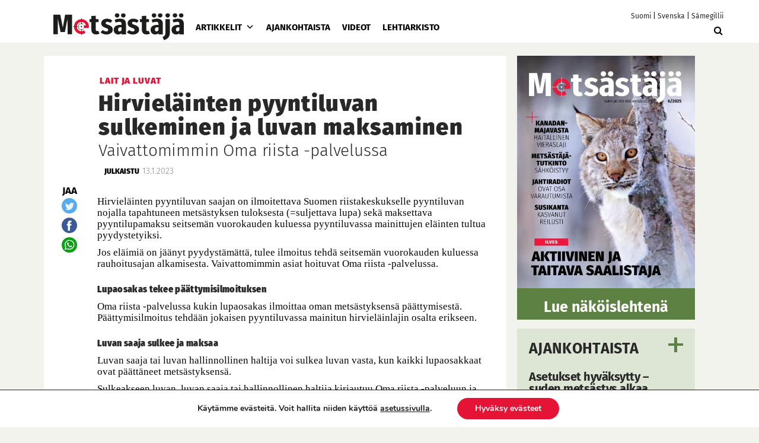

--- FILE ---
content_type: text/css
request_url: https://metsastajalehti.fi/wp-content/themes/pt-metsastajalehti-theme/focuspoint/focuspoint.css?ver=6.8.3
body_size: -149
content:
/* !FOCUSED IMAGES */
/* ----------------------------------------- */
.focuspoint {
  position: relative; /* Any position but static should work */
  overflow: hidden;
}

.focuspoint img {
  position: absolute;
  left: 0;
  top: 0;
  margin: 0;
  display: block;

  /* fill and maintain aspect ratio */
  width: auto;
  height: auto;
  min-width: 100%;
  min-height: 100%;
  max-height: none;
  max-width: none;
}


--- FILE ---
content_type: text/css
request_url: https://metsastajalehti.fi/wp-content/themes/pt-metsastajalehti-theme/dist/main.min.css?ver=1756900974
body_size: 17053
content:
/*!
Theme Name: metsastajalehti
Author: Aste Helsinki
Version: 1.0.0
License: GNU General Public License v2 or later
License URI: LICENSE
Tags: custom-background, custom-logo, custom-menu, featured-images, threaded-comments, translation-ready

Normalizing styles have been helped along thanks to the fine work of
Nicolas Gallagher and Jonathan Neal https://necolas.github.io/normalize.css/
*/@font-face{font-family:Tinos;src:url("/wp-content/themes/pt-metsastajalehti-theme//fonts/Tinos-Regular.woff");src:url("/wp-content/themes/pt-metsastajalehti-theme//fonts/Tinos-Regular.eot?#iefix") format("embedded-opentype"),url("/wp-content/themes/pt-metsastajalehti-theme//fonts/Tinos-Regular.woff") format("woff"),url("/wp-content/themes/pt-metsastajalehti-theme//fonts/Tinos-Regular.ttf") format("truetype"),url("/wp-content/themes/pt-metsastajalehti-theme//fonts/Tinos-Regular#et-line") format("svg");font-style:normal}@font-face{font-family:et-line;src:url("/wp-content/themes/pt-metsastajalehti-theme//fonts/et-line.eot");src:url("/wp-content/themes/pt-metsastajalehti-theme//fonts/et-line.eot?#iefix") format("embedded-opentype"),url("/wp-content/themes/pt-metsastajalehti-theme//fonts/et-line.woff") format("woff"),url("/wp-content/themes/pt-metsastajalehti-theme//fonts/et-line.ttf") format("truetype"),url("/wp-content/themes/pt-metsastajalehti-theme//fonts/et-line.svg#et-line") format("svg");font-weight:400;font-style:normal}@font-face{font-family:fira sans;font-style:normal;font-weight:200;src:url("/wp-content/themes/pt-metsastajalehti-theme//fonts/fira-sans-v10-latin-200.eot");src:url("/wp-content/themes/pt-metsastajalehti-theme//fonts/fira-sans-v10-latin-200.eot?#iefix") format("embedded-opentype"),url("/wp-content/themes/pt-metsastajalehti-theme//fonts/fira-sans-v10-latin-200.woff2") format("woff2"),url("/wp-content/themes/pt-metsastajalehti-theme//fonts/fira-sans-v10-latin-200.woff") format("woff"),url("/wp-content/themes/pt-metsastajalehti-theme//fonts/fira-sans-v10-latin-200.ttf") format("truetype"),url("/wp-content/themes/pt-metsastajalehti-theme//fonts/fira-sans-v10-latin-200.svg#FiraSans") format("svg")}@font-face{font-family:fira sans;font-style:normal;font-weight:300;src:url("/wp-content/themes/pt-metsastajalehti-theme//fonts/fira-sans-v10-latin-300.eot");src:url("/wp-content/themes/pt-metsastajalehti-theme//fonts/fira-sans-v10-latin-300.eot?#iefix") format("embedded-opentype"),url("/wp-content/themes/pt-metsastajalehti-theme//fonts/fira-sans-v10-latin-300.woff2") format("woff2"),url("/wp-content/themes/pt-metsastajalehti-theme//fonts/fira-sans-v10-latin-300.woff") format("woff"),url("/wp-content/themes/pt-metsastajalehti-theme//fonts/fira-sans-v10-latin-300.ttf") format("truetype"),url("/wp-content/themes/pt-metsastajalehti-theme//fonts/fira-sans-v10-latin-300.svg#FiraSans") format("svg")}@font-face{font-family:fira sans;font-style:normal;font-weight:400;src:url("/wp-content/themes/pt-metsastajalehti-theme//fonts/fira-sans-v10-latin-regular.eot");src:url("/wp-content/themes/pt-metsastajalehti-theme//fonts/fira-sans-v10-latin-regular.eot?#iefix") format("embedded-opentype"),url("/wp-content/themes/pt-metsastajalehti-theme//fonts/fira-sans-v10-latin-regular.woff2") format("woff2"),url("/wp-content/themes/pt-metsastajalehti-theme//fonts/fira-sans-v10-latin-regular.woff") format("woff"),url("/wp-content/themes/pt-metsastajalehti-theme//fonts/fira-sans-v10-latin-regular.ttf") format("truetype"),url("/wp-content/themes/pt-metsastajalehti-theme//fonts/fira-sans-v10-latin-regular.svg#FiraSans") format("svg")}@font-face{font-family:fira sans;font-style:normal;font-weight:700;src:url("/wp-content/themes/pt-metsastajalehti-theme//fonts/fira-sans-v10-latin-700.eot");src:url("/wp-content/themes/pt-metsastajalehti-theme//fonts/fira-sans-v10-latin-700.eot?#iefix") format("embedded-opentype"),url("/wp-content/themes/pt-metsastajalehti-theme//fonts/fira-sans-v10-latin-700.woff2") format("woff2"),url("/wp-content/themes/pt-metsastajalehti-theme//fonts/fira-sans-v10-latin-700.woff") format("woff"),url("/wp-content/themes/pt-metsastajalehti-theme//fonts/fira-sans-v10-latin-700.ttf") format("truetype"),url("/wp-content/themes/pt-metsastajalehti-theme//fonts/fira-sans-v10-latin-700.svg#FiraSans") format("svg")}@font-face{font-family:fira sans;font-style:normal;font-weight:900;src:url("/wp-content/themes/pt-metsastajalehti-theme//fonts/fira-sans-v10-latin-900.eot");src:url("/wp-content/themes/pt-metsastajalehti-theme//fonts/fira-sans-v10-latin-900.eot?#iefix") format("embedded-opentype"),url("/wp-content/themes/pt-metsastajalehti-theme//fonts/fira-sans-v10-latin-900.woff2") format("woff2"),url("/wp-content/themes/pt-metsastajalehti-theme//fonts/fira-sans-v10-latin-900.woff") format("woff"),url("/wp-content/themes/pt-metsastajalehti-theme//fonts/fira-sans-v10-latin-900.ttf") format("truetype"),url("/wp-content/themes/pt-metsastajalehti-theme//fonts/fira-sans-v10-latin-900.svg#FiraSans") format("svg")}@font-face{font-family:fira sans condensed;font-style:normal;font-weight:300;src:url("../fonts/fira-sans-condensed-v4-latin-300.eot");src:url("../fonts/fira-sans-condensed-v4-latin-300.eot?#iefix") format("embedded-opentype"),url("../fonts/fira-sans-condensed-v4-latin-300.woff2") format("woff2"),url("../fonts/fira-sans-condensed-v4-latin-300.woff") format("woff"),url("../fonts/fira-sans-condensed-v4-latin-300.ttf") format("truetype"),url("../fonts/fira-sans-condensed-v4-latin-300.svg#FiraSansCondensed") format("svg")}@font-face{font-family:fira sans condensed;font-style:normal;font-weight:400;src:url("../fonts/fira-sans-condensed-v4-latin-regular.eot");src:url("../fonts/fira-sans-condensed-v4-latin-regular.eot?#iefix") format("embedded-opentype"),url("../fonts/fira-sans-condensed-v4-latin-regular.woff2") format("woff2"),url("../fonts/fira-sans-condensed-v4-latin-regular.woff") format("woff"),url("../fonts/fira-sans-condensed-v4-latin-regular.ttf") format("truetype"),url("../fonts/fira-sans-condensed-v4-latin-regular.svg#FiraSansCondensed") format("svg")}@font-face{font-family:fira sans condensed;font-style:normal;font-weight:700;src:url("../fonts/fira-sans-condensed-v4-latin-700.eot");src:url("../fonts/fira-sans-condensed-v4-latin-700.eot?#iefix") format("embedded-opentype"),url("../fonts/fira-sans-condensed-v4-latin-700.woff2") format("woff2"),url("../fonts/fira-sans-condensed-v4-latin-700.woff") format("woff"),url("../fonts/fira-sans-condensed-v4-latin-700.ttf") format("truetype"),url("../fonts/fira-sans-condensed-v4-latin-700.svg#FiraSansCondensed") format("svg")}@font-face{font-family:fira sans condensed;font-style:normal;font-weight:900;src:url("../fonts/fira-sans-condensed-v4-latin-700.eot");src:url("../fonts/fira-sans-condensed-v4-latin-900.eot?#iefix") format("embedded-opentype"),url("../fonts/fira-sans-condensed-v4-latin-900.woff2") format("woff2"),url("../fonts/fira-sans-condensed-v4-latin-900.woff") format("woff"),url("../fonts/fira-sans-condensed-v4-latin-900.ttf") format("truetype"),url("../fonts/fira-sans-condensed-v4-latin-900.svg#FiraSansCondensed") format("svg")}.bodyText2{font:normal normal 400 16px/21px "Sans serif",sans-serif}h1{font-family:sans-serif;font-size:45px;letter-spacing:-1.06px;line-height:54px;font-weight:600;color:#282828}@media(min-width: 48em){h1{font-size:55px}}h2{font-family:fira sans condensed;font-size:16px;color:#282828;letter-spacing:.32px;line-height:18px;font-weight:700}h3{font-family:sans-serif;font-size:28px;color:#282828;letter-spacing:-0.5px;line-height:27px;font-weight:100}h4{font-family:"Sans serif";font-size:20px;color:#282828;letter-spacing:-0.5px;line-height:20px;font-weight:700}h5{font-family:"Sans serif";font-size:16px;color:#282828;letter-spacing:.5px;font-weight:700;text-transform:uppercase}blockquote{font-size:25px;font-family:fira sans;font-weight:300}blockquote p{font-family:fira sans;font-weight:300;font-size:25px;letter-spacing:0;line-height:30px}@media(min-width: 48em){blockquote p{font-size:35px}}.navigation-container nav#site-navigation #primary-menu .menu-item a{font-family:fira sans !important;font-weight:700 !important;font-size:15px;letter-spacing:0;text-transform:uppercase}.entry-content p{font-family:Tinos;font-size:17px;line-height:19px;letter-spacing:0}.hunting-area__content{font-family:fira sans;font-weight:900;text-transform:uppercase;font-size:12px;letter-spacing:.72px}.hunting-area__name{font-family:fira sans;font-size:18px;font-weight:700;text-transform:capitalize}.hunting-area__preyname{font-family:fira sans;font-size:18px;font-weight:600}html{font-family:sans-serif;-webkit-text-size-adjust:100%;-moz-text-size-adjust:100%;-ms-text-size-adjust:100%;text-size-adjust:100%}body{margin:0}article,aside,details,figcaption,figure,footer,header,main,menu,nav,section,summary{display:block}audio,canvas,progress,video{display:inline-block;vertical-align:baseline}audio:not([controls]){display:none;height:0}[hidden],template{display:none}a{background-color:rgba(0,0,0,0);text-decoration:none;color:#282828}a:active,a:hover{outline:0}abbr[title]{border-bottom:1px dotted}b,strong{font-weight:900}dfn{font-style:italic}h1{font-size:2em;margin:.67em 0}mark{background:#fff000;color:#000}small{font-size:80%}sub,sup{font-size:75%;line-height:0;position:relative;vertical-align:baseline}sup{top:-0.5em}sub{bottom:-0.25em}img{border:0;max-width:100%;height:auto}svg:not(:root){overflow:hidden}figure{margin:1em 40px}hr{box-sizing:content-box;height:0}pre{overflow:auto}code,kbd,pre,samp{font-family:monospace;font-size:1em}input{line-height:normal}button,input,optgroup,select,textarea{color:inherit;font:inherit;margin:0}button{overflow:visible}button,select{text-transform:none}button,html input[type=button],input[type=reset],input[type=submit]{-webkit-appearance:button;appearance:button;cursor:pointer}button[disabled],html input[disabled]{cursor:default}button::-moz-focus-inner,input::-moz-focus-inner{border:0;padding:0}input[type=checkbox],input[type=radio]{box-sizing:border-box;padding:0}input[type=number]:-webkit-inner-spin-button,input[type=number]:-webkit-outer-spin-button{height:auto}input[type=search]:-webkit-search-cancel-button,input[type=search]:-webkit-search-decoration{-webkit-appearance:none;appearance:none}fieldset{border:1px solid silver;margin:0 2px;padding:.35em .625em .75em}legend{border:0;padding:0}textarea{overflow:auto}optgroup{font-weight:600}table{border-collapse:collapse;border-spacing:0}td,th{padding:0}.row.no-gutter{margin-left:0;margin-right:0}.row.no-gutter [class^=col-]{padding-left:0;padding-right:0}.row.tight-gutter{margin-left:-2px;margin-right:-2px}.row.tight-gutter [class^=col-]{padding-left:2px;padding-right:2px}.theme-button{border:none;background:#73e0e6;margin:auto;width:50%;display:block;padding:10px 15px;text-transform:uppercase;font-family:"Sans serif";font-weight:500;font-size:14px;border-radius:0;text-align:center}.theme-button a{color:#fff}.theme-button:hover{background:#d0f8f9}.sidestory a,.embedded-sidestory a{color:#dbfc49 !important}.sidestory a:hover,.embedded-sidestory a:hover{color:#b7d143 !important}.sidestory a:visited,.embedded-sidestory a:visited{color:#d1cfcf !important}.latest-articles__large .tag{left:15px !important}@media screen and (max-width: 767px){.latest-articles__large .tag{left:35px !important}}@media screen and (max-width: 767px){.latest-articles__large .hero-title{margin-left:21px !important}}@media screen and (max-width: 767px){.latest-articles__large .col-xs-12{padding:0 !important}}.latest-articles__large .small-date{margin-left:7px}@media screen and (max-width: 767px){.latest-articles__large .small-date{margin-left:21px !important;height:20px}}@media screen and (max-width: 767px){.box-content{padding:0 0 0 20px !important}}@media screen and (max-width: 767px){.box-content .tag{top:-5px !important}}.box-content .tag,.content-header .tag,.latest-articles__large .tag{position:absolute;top:10px;left:5px;color:#ff3139;background:rgba(0,0,0,0);font-family:fira sans;font-weight:900;font-size:12px;text-transform:uppercase;letter-spacing:.72px}.box-content .tag.riistan-vuoksi,.box-content .tag.for-viltet,.content-header .tag.riistan-vuoksi,.content-header .tag.for-viltet,.latest-articles__large .tag.riistan-vuoksi,.latest-articles__large .tag.for-viltet{color:#006893}.list-image{float:right;width:100%;height:215px;background-size:cover;background-repeat:no-repeat;background-position:center center}@media(min-width: 48em){.list-image{width:335px}}.laitjaluvat{margin:0 0 10px !important}.laitjaluvat-category{position:relative;padding:20px 0 0 90px !important}@media(min-width: 48em){.laitjaluvat-category{padding:20px 0 0 30px !important}}.laitjaluvat-image{height:0;width:auto;padding:46px;border-radius:100%;background-size:cover;background-repeat:no-repeat;background-position:center;margin:15px;font-size:60px;background-color:#fff;text-align:center;color:#dfd8f3;display:table-cell;vertical-align:middle;position:relative;left:45px}@media(min-width: 48em){.laitjaluvat-image{left:15px}}.laitjaluvat .tag{left:90px;padding:0;top:5px;bottom:calc(100% - 8px)}@media(min-width: 48em){.laitjaluvat .tag{left:30px}}.laitjaluvat .row h4{margin:10px 0;font-family:fira sans;font-size:25px;font-weight:700;letter-spacing:0;line-height:35px}.columns-category{position:relative;padding:0 25px;line-height:1}@media screen and (max-width: 370px){.columns-category{padding:0 35px}}.columns-padding{padding:0 6px;margin-left:-14px}@media screen and (max-width: 767px){.columns-padding .col-xs-12{padding:0 !important}}@media screen and (max-width: 767px){.columns-padding{padding:0}}.columns-padding .col-sm-6{padding:0 7.5px;margin:0 0 10px}.columns .box-content{padding:8px 5px 28px}@media screen and (min-width: 768px){.columns .box-content{height:99px}}.columns .box-content img{border-radius:100%;height:130px;width:130px}.columns .box-content a{text-decoration:none}.columns .box-content a h4{margin:0;font-family:fira sans;font-weight:900;font-size:20px;line-height:24px;letter-spacing:0}.columns .tag{padding:0;position:inherit;top:100%;left:0;color:#000}.columns .column-author{position:initial;padding-left:5px;font-family:fira sans;font-size:12px;font-weight:200;line-height:1.5}.columns .column-odd{padding:0 7px;margin:0 0 10px}.columns .column-odd .tag{top:24px}.columns .column-odd .columns-category .column-excerpt{margin-top:0;font-family:Tinos;font-size:16px;line-height:18px;letter-spacing:0}.columns .column-image{height:118px;border-radius:100%;background-size:cover;min-width:118px;background-repeat:no-repeat;background-position:center;font-size:80px;background-color:#fff;color:#dfd8f3;display:table-cell;position:relative;left:25%}@media screen and (max-width: 500px){.columns .column-image{left:10%}}@media screen and (max-width: 767px){.columns .column-image{height:98px;min-width:98px}}@media(min-width: 48em){.columns .column-image{left:15px}}@media screen and (max-width: 767px){.columns .box-content .row .col-xs-4.col-md-4,.columns .box-content .row .col-xs-4.col-md-2{padding:10px 16px}}.columns .dripicons-broadcast:before{vertical-align:middle}.category-kolumnit .social-media-container__padded,.category-kolumn .social-media-container__padded,.category-lukijalta .social-media-container__padded{margin-top:155px !important}@media screen and (min-width: 435px){.category-kolumnit .columns .column-image,.category-kolumn .columns .column-image,.category-lukijalta .columns .column-image{left:50%}}@media screen and (max-width: 767px){.latest-articles .col-xs-8{max-width:60%}}@media screen and (min-width: 416px)and (max-width: 767px){.latest-articles .col-xs-8{max-width:100%}}@media screen and (max-width: 767px){.latest-articles .row{margin:0}}@media(min-width: 48em){.latest-articles .row{padding:0 17px}}.latest-articles .col-sm-6{padding:0 5px 8px 0 !important}@media screen and (max-width: 767px){.latest-articles .col-sm-6{padding:0 0 8px !important}}.latest-articles .col-sm-6:nth-of-type(2n){padding:0 0 8px 5px !important}@media screen and (max-width: 767px){.latest-articles .col-sm-6:nth-of-type(2n){padding:0 0 8px !important}}.latest-articles .box-content{position:relative;background:#fff}@media screen and (max-width: 767px){.latest-articles .box-content{background:rgba(0,0,0,0)}}@media screen and (max-width: 599px){.latest-articles .box-content{padding:15px 0 20px 20px}}@media screen and (max-width: 383px){.latest-articles .box-content{width:calc(100% - 110px) !important;flex-basis:auto}}.latest-articles h3{font-family:fira sans;margin-top:20px;margin-bottom:0;font-weight:900;font-size:20px;line-height:24px;letter-spacing:-0.23px;color:#282828}@media(min-width: 48em){.latest-articles h3{font-size:25px}}.latest-articles__link{text-decoration:none;background:#fff;padding:15px 30px;overflow:hidden}@media(min-width: 48em){.latest-articles__link{background:initial;padding:0 !important;margin:0}}.latest-articles .latest-image{height:110px;background-repeat:no-repeat;background-size:cover;background-position:center center;min-width:110px}@media screen and (max-width: 767px){.latest-articles .latest-image{max-width:110px}}@media(min-width: 48em){.latest-articles .latest-image{height:200px}}.hero-banner{position:relative}.hero-banner__link{text-decoration:none}.hero-banner__category{margin-left:initial}.hero-banner__category .hero-banner__link{position:absolute;top:10px;left:48px;color:#ff3139;background:rgba(0,0,0,0);font-family:fira sans;font-weight:900;font-size:12px;text-transform:uppercase;letter-spacing:.72px}@media screen and (max-width: 767px){.hero-banner__category .hero-banner__link{left:60px}}.hero-banner .hero-image{height:250px;background-repeat:no-repeat;background-size:cover;background-position:center center;position:relative}@media(min-width: 48em){.hero-banner .hero-image{height:435px}}.hero-banner .hero-image .tag{position:absolute;bottom:0}.hero-banner .hero-meta{padding:35px 25px;background:#fff;position:relative;margin-bottom:10px}.hero-banner .hero-meta .hero-title{display:inline-block;margin-left:30px}@media(min-width: 48em){.hero-banner .hero-meta .hero-title{max-width:85%;margin-left:initial}}.hero-banner .hero-meta .hero-title .video{color:#000;letter-spacing:0;line-height:41px;margin:0;font-weight:700;font-size:29px;font-family:fira sans}@media(min-width: 48em){.hero-banner .hero-meta .hero-title .video{line-height:50px;font-size:45px}}input[type=text]::-ms-clear{display:none;width:0;height:0}input[type=text]::-ms-reveal{display:none;width:0;height:0}input[type=search]::-webkit-search-decoration,input[type=search]::-webkit-search-cancel-button,input[type=search]::-webkit-search-results-button,input[type=search]::-webkit-search-results-decoration{display:none}.search-img{height:240px;background-repeat:no-repeat;background-size:cover}.search-button{color:#73e0e6;font-size:38px;display:inline;width:60px;height:45px}.search-button:focus{outline:0}.search-button__desktop{position:absolute;right:0;background:none;border:none;display:none}@media(min-width: 48em){.search-button__desktop{display:block;width:auto;float:right;background:none;border:none;position:absolute;right:10px;top:2px;opacity:.2}}.search-button__mobile{display:inline-block;width:auto;float:right;background:none;border:none;position:absolute;right:75px;top:10px}@media(min-width: 48em){.search-button__mobile{display:none}}.search-show{position:absolute;width:0;color:#000;padding:0;height:16px;transition:all .3s ease;border:none;font-size:19px;font-size:20px;top:23px;right:35px}@media(min-width: 62em){.search-show{font-size:16px;top:35px;right:16px}}.search-form{position:absolute;width:0;transition:all .3s ease;height:30px;top:80px;right:0;background:#fff;border-radius:11px;visibility:hidden}@media screen and (min-width: 1100px){.search-form{position:absolute;overflow:visible !important;width:190px}}.search-form.visible{width:300px !important;visibility:visible}.search-form input{width:80%;float:left;bottom:3px;background:none;-webkit-appearance:none;appearance:none}.search-form input:placeholder{color:#fff;background:none;opacity:1}.search-form .search-field{padding:5px 0 5px 10px;font-size:15px;font-family:fira sans;height:30px;color:#000;width:100%;border:1px solid #e5e7d8;font-weight:500;text-align:left}.search-form .search-field:placeholder{color:#000}.search-form .search-field:focus{outline:0;color:#000}.search-form .search-field.animate-border{transition:width .4s ease;width:100%}.fixed .search-form .search-button{color:#000;font-size:16px;padding:0;height:16px}@media screen and (min-width: 1100px){.fixed .search-form{position:absolute;width:0;transition:width .3s ease;height:auto;top:85px}.fixed .search-form.open{width:calc(100% - 56px)}}.fixed .search-form .search-field{border:none}.teemat .row{margin-left:2px;margin-right:2px;justify-content:space-between}.teemat .ajassa,.teemat .tyossa,.teemat .vapaalla,.teemat .kolumnit{width:100%;margin:5px -2px;font-family:Proxima-nova;font-weight:900;padding:0 0 80px !important;position:relative}.teemat-panel-more{font-size:14px;font-weight:400;font-family:"Sans serif";text-transform:uppercase;color:#fff;display:block;text-align:right;height:35px;padding-top:8px;position:absolute;width:100%;bottom:0}.teemat-panel-more:hover{color:#000}.teemat-panel-more:after{content:"";padding-right:20px;font-family:FontAwesome;margin-left:8px}.teemat .ajassa{background:#fffd9e}.teemat .ajassa h3{background-color:#ff0}.teemat .ajassa .teemat-panel-more{background-color:#d4eec1}.teemat .tyossa{background-color:rgba(255,180,156,.4588235294)}.teemat .tyossa h3{background-color:#ffb49c}.teemat .tyossa .teemat-panel-more{background-color:#ffb49c}.teemat .vapaalla{background-color:rgba(188,220,231,.4509803922)}.teemat .vapaalla h3{background-color:#bcdce7}.teemat .vapaalla .teemat-panel-more{background-color:#bcdce7}.teemat .kolumnit{background-color:rgba(223,210,132,.4392156863)}.teemat .kolumnit h3{background-color:#dfd284}.teemat .kolumnit .teemat-panel-more{background-color:#dfd284}.teemat-panel-header>p{margin:2px 0 0;font-weight:400;line-height:1}.teemat-panel-title{color:#fff;font-family:Proxima-nova;font-weight:500;font-size:18px;margin:0;padding:15px;letter-spacing:.5px}.teemat-panel-list{margin:0;padding:0}.teemat-panel-item{list-style:none;border-bottom:1px solid #fff;padding:1rem}.teemat-panel-item:last-child{border:none}.teemat-panel-item-date{display:block;color:#404547;font-size:11px;margin-bottom:-8px}.archive-articles .archives-image{color:#dfd8f3;height:190px;background-repeat:no-repeat;background-size:cover;background-position:center;font-size:105px;text-align:center}@media(min-width: 48em){.archive-articles .archives-image{height:170px}}@media(min-width: 62em){.archive-articles .archives-image{height:150px}}@media(min-width: 75em){.archive-articles .archives-image{height:115px}}.archive-articles .box-content{position:relative}.archive-articles .box-content a{text-decoration:none}.archive-articles .box-content a h3{max-width:100%;font-family:"Sans serif";font-weight:600}.archive-articles .box-content .tag{position:absolute;left:0;top:0}.searchwp-live-search-results{display:none !important;position:absolute !important;width:100% !important;left:0% !important;border-bottom:3px solid #73e0e6;background:rgba(0,0,0,.7) !important;max-height:unset !important;z-index:1 !important;padding-top:40px}.searchwp-live-search-results .spinner{color:#fff !important}.searchwp-live-search-results .quick-search{width:100%;display:inline-block;color:#fff;padding:2px 6px;font-family:"Sans serif";font-size:14px;font-weight:400}.searchwp-live-search-results .quick-search h2{color:#fff;font-family:sans-serif;font-weight:300;margin:0;font-size:28px}.searchwp-live-search-results .bottom-results{display:inline-block;width:100%;position:absolute;bottom:-25px;left:0;text-align:center;background:#fffd9e;overflow:visible;padding:7px;font-family:"Sans serif";text-transform:uppercase}.searchwp-live-search-results .bottom-results a{color:#fff;font-weight:500;font-size:14px}.searchwp-live-search-results .searchwp-live-search-result{border-radius:0 !important;display:block;width:100%;border-bottom:1px solid #73e0e6;float:left}.searchwp-live-search-results .searchwp-live-search-result .tag{padding:3px 15px}.searchwp-live-search-results .searchwp-live-search-result a{color:#fff;text-decoration:none;font-family:"Sans serif";font-weight:600;white-space:normal}.searchwp-live-search-results .searchwp-live-search-result a:hover{color:#73e0e6}.searchwp-live-search-results .searchwp-live-search-result a p{border:none;float:right;width:81%}.searchwp-live-search-results .searchwp-live-search-result .search-title{padding:20px 0 10px;max-width:100%}@media(min-width: 48em){.searchwp-live-search-results .searchwp-live-search-result .search-title{max-width:55%}}.searchwp-live-search-results .searchwp-live-search-result .search-image{background-size:cover;background-repeat:no-repeat;height:75px;width:11%;float:left;margin:5px 15px 5px 0;text-align:center;font-size:70px;color:#dfd8f3;background-color:#fff;padding:5px}.searchwp-live-search-results-showing{height:auto !important;overflow:unset !important;padding-bottom:20px}@media(min-width: 48em){.searchwp-live-search-results-showing{display:block !important}}.custom-sidebar .adrotate_widgets{max-width:300px;margin:0 auto}@media screen and (max-width: 991px){.custom-sidebar{margin:20px 0}}.sidebar-nakoislehti{background:#5d8143;max-width:300px;margin:0 auto}.sidebar-nakoislehti__image{width:100%}.sidebar-nakoislehti__after{height:46px;text-align:center;font-family:fira sans;font-weight:700;font-size:25px;color:#fff;line-height:2}.sidebar-kuvalinkki__image{padding-top:305px}article.category-kolumnit .entry-content__hero+.article-content .social-media-container,article.category-kolumn .entry-content__hero+.article-content .social-media-container,article.category-lukijalta .entry-content__hero .entry-content__hero+.article-content .social-media-container{margin-top:92px}article.category-kolumnit,article.category-kolumn,article.category-lukijalta{position:relative}article.category-kolumnit .entry-content.column-layout .entry-content__hero,article.category-kolumn .entry-content.column-layout .entry-content__hero,article.category-lukijalta .entry-content.column-layout .entry-content__hero{position:absolute;right:70px;top:25px}@media screen and (max-width: 650px){article.category-kolumnit .entry-content.column-layout .entry-content__hero,article.category-kolumn .entry-content.column-layout .entry-content__hero,article.category-lukijalta .entry-content.column-layout .entry-content__hero{position:initial;margin:0 auto;text-align:center;text-align:-webkit-center;padding-top:15px}article.category-kolumnit .entry-content.column-layout .entry-content__hero .entry-content__hero-image,article.category-kolumn .entry-content.column-layout .entry-content__hero .entry-content__hero-image,article.category-lukijalta .entry-content.column-layout .entry-content__hero .entry-content__hero-image{left:0}}article.category-kolumnit .entry-content.column-layout .entry-content__hero div,article.category-kolumn .entry-content.column-layout .entry-content__hero div,article.category-lukijalta .entry-content.column-layout .entry-content__hero div{height:118px;border-radius:100%;background-size:cover;min-width:118px;background-repeat:no-repeat;background-position:center;font-size:80px;background-color:#fff;color:#dfd8f3;display:table-cell;position:relative;left:25%;padding-top:0}article.category-kolumnit .entry-content.column-layout .content-header,article.category-kolumn .entry-content.column-layout .content-header,article.category-lukijalta .entry-content.column-layout .content-header{max-width:525px;margin-top:0 !important;min-height:100px}.title-second{font-size:28px;display:block;font-weight:300}.content-media{position:relative;padding-bottom:56.25%;height:0;overflow:hidden}.content-media iframe{position:absolute;top:0;left:0;width:100%;height:100%}.video-row{padding-left:20px}.video-row .col-xs-12{padding:0 6px 10px 15px}.video-row .col-xs-12:nth-child(even){padding:0 15px 10px 6px}.video-row .post,.video-row .box-content{height:100%}.focuspoint-dimensions{min-height:202px}@media screen and (min-width: 362px){.focuspoint-dimensions{min-height:335px}}@media screen and (min-width: 666px){.focuspoint-dimensions{min-height:435px}}.category-riistan-vuoksi .box-content .tag,.category-for-viltet .box-content .tag{color:#006893}.lehtiluukku{padding:0 2rem}@media screen and (min-width: 1024px){.lehtiluukku{padding:0}}.lehtiluukku-issues{box-sizing:border-box;display:flex;flex-wrap:wrap;width:100%;margin:2rem 0}.lehtiluukku-issues__header{display:flex;justify-content:space-between;align-items:center;gap:1rem;width:100%;flex-wrap:wrap}@media screen and (min-width: 425px){.lehtiluukku-issues__header{flex-wrap:nowrap;gap:2rem}}.lehtiluukku-issues__header>*{flex-basis:50%}.lehtiluukku-issues__header h2{font-family:fira sans;font-weight:700;font-size:25px;text-transform:uppercase;margin:0}.lehtiluukku-issues__search{flex-basis:100%;display:flex;justify-content:flex-end;flex-direction:column;align-items:flex-end;font-family:fira sans,sans-serif;font-weight:500}.lehtiluukku-issues__search [type=search]{padding:.5rem 1rem;background:#f9f8f8;border:1px solid #595959;border-radius:27px;width:100%}@media screen and (min-width: 425px){.lehtiluukku-issues__search [type=search]{width:auto}}.lehtiluukku-issues__search [type=reset]{padding:.5rem 1rem;background:rgba(0,0,0,0);border:none;text-decoration:underline}.lehtiluukku-issues__notice{min-height:50px}.lehtiluukku-issues__pagination{display:flex;justify-content:center}.lehtiluukku-issues__pagination .nav-links{list-style:none;display:flex;align-items:center;margin:0;padding:0}.lehtiluukku-issues__pagination button{background-color:rgba(0,0,0,0);border:none;padding:5px 10px !important}.lehtiluukku-issues__wrapper{display:flex;flex-direction:column}.lehtiluukku-issues__list{list-style:none;padding:0;margin:0;gap:2rem;display:flex;flex-wrap:wrap;width:100%;position:relative}.lehtiluukku-issues__list--placeholder{-webkit-animation:pulse 1.5s infinite;animation:pulse 1.5s infinite}.lehtiluukku-issues__list--placeholder .lehtiluukku-issues__item__title{width:100px;background:#e5e7d8;height:1rem;margin:.83em 0}.lehtiluukku-issues__list--placeholder .lehtiluukku-issues__item__description{width:100%;display:flex;gap:1rem;margin:1em 0;flex-direction:column}.lehtiluukku-issues__list--placeholder .lehtiluukku-issues__item__description>*{background:#e5e7d8;height:1rem}.lehtiluukku-issues__list--placeholder .lehtiluukku-issues__item--grid .lehtiluukku-issues__item__description{display:none}.lehtiluukku-issues__item{width:100%;top:0}.lehtiluukku-issues__item>*{display:flex;gap:1rem;flex-wrap:wrap}.lehtiluukku-issues__item__image{flex-basis:150px;margin:0 !important}@media screen and (min-width: 768px){.lehtiluukku-issues__item__image{width:150px}}.lehtiluukku-issues__item__image>*{background:#e5e7d8;display:block;width:100%;aspect-ratio:3/4}.lehtiluukku-issues__item--grid{list-style:none;display:grid;gap:2rem;width:100%;padding:0;margin:0;grid-template-columns:repeat(2, 1fr)}@media screen and (min-width: 768px){.lehtiluukku-issues__item--grid{grid-template-columns:repeat(4, 1fr)}}@media screen and (min-width: 1024px){.lehtiluukku-issues__item--grid{grid-template-columns:repeat(6, 1fr)}}.lehtiluukku-issues__item--grid .lehtiluukku-issues__item__image{width:100%}.lehtiluukku-issues__item--grid .lehtiluukku-issues__item__info{display:flex;flex-wrap:wrap;align-content:flex-start}.lehtiluukku-issues__item--flex{list-style:none;display:flex;flex-wrap:wrap;gap:2rem;width:100%;padding:0;margin:0}.lehtiluukku-issues__item--flex .lehtiluukku-issues__item>*{flex-wrap:nowrap}.lehtiluukku-issues__item__info{display:flex;flex-wrap:wrap;align-content:flex-start;width:100%}.lehtiluukku-issues__item__title{font-family:fira sans;color:#707070;font-weight:200;font-size:14px;letter-spacing:0;margin:0}@-webkit-keyframes pulse{50%{opacity:.5}}@keyframes pulse{50%{opacity:.5}}a{transition:color .2s}#primary-menu,.sub-menu{transition:height .2s}.animated{-webkit-animation-duration:3s;animation-duration:3s;-webkit-animation-delay:500ms;animation-delay:500ms}.animate-out{-webkit-animation-delay:0ms;animation-delay:0ms}.content-area .gform_wrapper{font-family:"Sans serif"}.content-area .gfield_label{font-weight:300 !important}.content-area .gform_wrapper label.gfield_label+div.ginput_container{margin:0 !important}.content-area .gform_footer input[type=submit]{box-shadow:none !important;border:0 !important;background:#73e0e6 !important;border-radius:0;color:#fff;padding:10px 15px}.content-area .gform_footer input[type=submit]:hover{background:#ff0}.content-area .gform_wrapper .top_label input.medium,.content-area .gform_wrapper .top_label select.medium{border:3px solid #343434}.modal .gform_footer{text-align:center}.modal .gform_button{font-family:fira sans condensed;border:#e51336 solid 4px;background:#fff;padding:10px 50px;color:#e51336;font-size:24px;font-weight:400}.modal .gform_fields label{display:none !important}.modal .gform_wrapper{color:#000;padding:40px 96px}@media screen and (max-width: 600px){.modal .gform_wrapper{padding:40px 30px}}.modal .gform_heading{text-align:center;margin:0 !important}.modal .gform_title{font-size:50px !important;font-family:fira sans;font-weight:700 !important;padding:0 0 15px}.modal .gform_description{font-family:fira sans condensed;font-size:18px;font-weight:700 !important;line-height:24px;padding:0 10px}.modal .gsection_title{margin:15px 0 !important;font-size:18px !important}.modal .textarea{border:rgba(112,112,112,.1) solid 3px !important;background:#fff !important}.modal .field_sublabel_below{margin:0 0 10px !important}.modal .field_description_below{border:none !important;padding:0 !important;font-family:fira sans condensed;font-size:18px;font-weight:700}.modal .field_description_below label{display:none}.modal .medium{font-family:fira sans !important;font-weight:400;background:#f2f2f2;color:#707070;border:none;padding:10px 5px 10px 15px !important}.modal .half-width{display:inline-block;width:50%;padding:0 7px 0 0 !important}@media screen and (max-width: 600px){.modal .half-width{width:100%;padding:0 !important}}.modal .half-width+.half-width{padding:0 0 0 7px !important}.modal .half-width input{width:100% !important}.modal .full-width input{width:100% !important}.sidebar-poll .gpoll_wrapper{max-width:100%;margin:0}.sidebar-poll .gpoll_wrapper .gpoll_bar_juice{background-image:linear-gradient(to top, #343434, #73e0e6) !important}.sidebar-poll .gpoll_wrapper .gpoll_ratio_box{background-color:#343434 !important}.sidebar-poll .gpoll_wrapper .gpoll .gform_heading{margin-bottom:10px}.sidebar-poll .gpoll_wrapper .gpoll .gform_heading h3{font-family:sans-serif;font-weight:500;font-size:28px;letter-spacing:-0.5px;line-height:31px}.sidebar-poll .gpoll_wrapper .gpoll .gform_body{background:#343434;padding:20px}.sidebar-poll .gpoll_wrapper .gpoll .gform_body .gfield_label{font-family:sans-serif;font-size:29px;text-transform:initial;font-weight:100;letter-spacing:-0.5px;line-height:31px}.sidebar-poll .gpoll_wrapper .gpoll .gform_body li{color:#fff;text-transform:uppercase;font-family:"Sans serif";font-size:15px;font-weight:100}.sidebar-poll .gpoll_wrapper .gpoll .gform_footer{margin:0;background:#343434;padding-bottom:20px;padding-top:0}.menu-toggle{display:block;border:none;background:rgba(0,0,0,0);font-size:25px;position:absolute;top:25px;left:30px;color:#000;padding:0}.menu-toggle:focus{outline:0}.menu-toggle.dripicons-cross{display:none}@media screen and (min-width: 791px){.menu-toggle{display:none !important}}.open .menu-toggle.dripicons-cross{display:block}.open .menu-toggle.dripicons-menu{display:none}.navigation-container{max-height:0;transition:max-height .3s ease;margin-top:15px !important;display:inline-block !important}.navigation-container .navOpenFooter{display:none}.navigation-container .navOpenFooter-link{color:#fff;font-family:"Sans serif";font-weight:500;font-size:14px}.navigation-container .navOpenFooter img{margin-top:20px}.navigation-container.open{max-height:100vh}.navigation-container.open .navOpenFooter{display:inline-block;padding:20px 0}@media(min-width: 48em){.navigation-container.open .navOpenFooter{display:none}}.navigation ul{text-align:center}.navigation ul li{display:inline}.navigation ul li a{color:#000;text-decoration:none;padding:5px 14px;font-weight:600;font-family:"Sans serif";cursor:pointer}.navigation ul li a:hover{color:#fff;text-decoration:none;background-color:#6fb7e9;cursor:pointer;padding:12px;padding:.75rem}.navigation ul li.active a,.navigation ul li.disabled{color:#fff;text-decoration:none;background-color:#73e0e6;cursor:pointer}.navigation ul li a:hover,.navigation ul li.active a{background-color:#73e0e6;padding:5px 14px}@media screen and (max-width: 991px){#primary-menu{background:hsla(0,0%,100%,.9);margin-top:-28px !important}}@media screen and (max-width: 767px){#primary-menu{margin-top:-34px !important}}.menu-finnish-riistanvuoksi-for-viltet-container,.menu-swedish-riistanvuoksi-for-viltet-container{margin-top:18px}@media screen and (min-width: 791px){.menu-finnish-riistanvuoksi-for-viltet-container,.menu-swedish-riistanvuoksi-for-viltet-container{margin-top:34px;padding-left:20px}}@media screen and (min-width: 991px){.menu-finnish-riistanvuoksi-for-viltet-container,.menu-swedish-riistanvuoksi-for-viltet-container{margin-top:-3px;padding-left:20px}}@media screen and (min-width: 791px){.menu-finnish-riistanvuoksi-for-viltet-container #primary-menu,.menu-swedish-riistanvuoksi-for-viltet-container #primary-menu{display:flex;overflow:hidden !important;height:100% !important;padding-left:20px;background:none}}@media screen and (max-width: 800px){.menu-finnish-riistanvuoksi-for-viltet-container #primary-menu.menu.open,.menu-swedish-riistanvuoksi-for-viltet-container #primary-menu.menu.open{display:block;min-width:190px;top:-57px;visibility:visible}}.menu-finnish-riistanvuoksi-for-viltet-container #primary-menu .menu-item:last-of-type,.menu-swedish-riistanvuoksi-for-viltet-container #primary-menu .menu-item:last-of-type{display:block}@media screen and (min-width: 791px){.menu-finnish-riistanvuoksi-for-viltet-container #primary-menu .menu-item:last-of-type,.menu-swedish-riistanvuoksi-for-viltet-container #primary-menu .menu-item:last-of-type{display:none}}nav#site-navigation{width:100%;display:inline-block}@media(min-width: 62em){nav#site-navigation{margin-left:10px}}nav#site-navigation #primary-menu{padding:0;height:0;overflow:hidden;text-align:center;margin:0}nav#site-navigation #primary-menu .menu-item{list-style-type:none;padding:10px;margin:3px 0;font-family:fira sans;font-weight:700;font-size:12px;text-transform:uppercase;position:relative}nav#site-navigation #primary-menu .menu-item a{font-weight:500}nav#site-navigation #primary-menu .menu-item:after{content:"";position:absolute;width:calc(100% - 10px);border:none;height:2px;bottom:0;left:7px;display:none;background:#e51336}@media screen and (max-width: 991px){nav#site-navigation #primary-menu .menu-item:after{width:calc(100% - 16px);left:9px;bottom:6px}}nav#site-navigation #primary-menu .menu-item.riis-logo-fi:after,nav#site-navigation #primary-menu .menu-item.riis-logo-sv:after{background:#006893}nav#site-navigation #primary-menu .menu-item:nth-last-child(2){margin-top:1px}nav#site-navigation #primary-menu .menu-item:nth-last-child(-n+2){height:auto}nav#site-navigation #primary-menu .menu-item:nth-last-child(-n+2):after{bottom:2px}nav#site-navigation #primary-menu .menu-item:nth-last-child(-n+2) a{font-weight:400 !important;font-size:14px}@media screen and (max-width: 991px){nav#site-navigation #primary-menu .menu-item{padding:3px 10px}}nav#site-navigation #primary-menu .menu-item.current-menu-item:after{display:block}nav#site-navigation #primary-menu .menu-item:hover:after{display:block}@media(min-width: 48em){nav#site-navigation #primary-menu .menu-item{font-size:15px}}nav#site-navigation #primary-menu .menu-item .sub-menu{height:0;overflow:hidden;padding:0;position:relative;top:10px}nav#site-navigation #primary-menu .menu-item .sub-menu .menu-item{text-transform:initial}nav#site-navigation #primary-menu .menu-item .sub-menu .menu-item a{color:#000;font-weight:500}nav#site-navigation #primary-menu .menu-item-has-children{position:relative}nav#site-navigation #primary-menu .menu-item-has-children:before{content:"";font-family:FontAwesome;position:absolute;right:20px;color:#fff}nav#site-navigation #primary-menu .menu-item-has-children.open{background-color:#d0f8f9}nav#site-navigation #primary-menu .menu-item-has-children.open .menu-item{background:#fffd9e;margin:0}nav#site-navigation #primary-menu .menu-item-has-children.open:before{content:""}.fixed .navigation-container{clear:both}.logo-link{width:202px}@media(min-width: 62em){.logo-link{margin:0;width:245px}}.site-logo{content:"";display:inline-block;margin:15px 0 0;width:100%;float:none;padding:20px}@media screen and (min-width: 791px){.site-logo{padding:25px;width:170px;float:left}}.pagination h2{visibility:hidden;height:0;width:0;margin:0}.pagination .nav-links{text-align:center;margin:20px 0}.pagination .nav-links .page-numbers{margin:0 7.5px;cursor:pointer;line-height:1.7;font-family:fira sans;font-size:15px;font-weight:900;letter-spacing:.9px}.pagination .nav-links .prev:before{content:"";border:solid #000;border-width:0 2px 2px 0;display:inline-block;padding:3px;-webkit-transform:rotate(135deg);transform:rotate(135deg);margin-right:5px}.pagination .nav-links .next:after{content:"";border:solid #000;border-width:0 2px 2px 0;display:inline-block;padding:3px;-webkit-transform:rotate(-45deg);transform:rotate(-45deg);margin-left:5px}.pagination .nav-links .current{padding:5px 10px 4px 8px;background:#e51336;color:#fff}#mega-menu-wrap-menu-1{background:none}#mega-menu-wrap-menu-1 #mega-menu-menu-1>li.mega-menu-item>a.mega-menu-link{font-family:fira sans !important;font-weight:700 !important;font-size:14px !important;letter-spacing:0 !important;text-transform:uppercase !important}@media(min-width: 62em){#mega-menu-wrap-menu-1 #mega-menu-menu-1>li.mega-menu-item>a.mega-menu-link{font-size:15px !important}}#mega-menu-wrap-menu-1 #mega-menu-menu-1>li.mega-menu-item>a.mega-menu-link:hover{background:none;border-bottom:2px solid #e51336 !important}#mega-menu-wrap-menu-1 #mega-menu-menu-1>li.mega-menu-item.mega-current-menu-ancestor>a.mega-menu-link{background:none}.mega-menu-toggle{position:absolute;bottom:50px;background:none !important}.mega-menu-toggle.mega-menu-open{position:absolute;top:-80px}#mega-menu-wrap-menu-1 .mega-menu-toggle .mega-toggle-block-1 .mega-toggle-animated-inner,#mega-menu-wrap-menu-1 .mega-menu-toggle .mega-toggle-block-1 .mega-toggle-animated-inner:before,#mega-menu-wrap-menu-1 .mega-menu-toggle .mega-toggle-block-1 .mega-toggle-animated-inner:after{background:#000;width:30px}@media only screen and (max-width: 865px){#mega-menu-wrap-menu-1 .mega-menu-toggle.mega-menu-open+#mega-menu-menu-1{display:block;min-width:190px;top:-39px}}.widget select{max-width:100%}.custom-feed a{text-decoration:none;color:#282828}.custom-feed a h3{text-decoration:none;font-family:"Sans serif";font-size:20px;color:#282828;letter-spacing:-0.5px;line-height:20px;font-weight:700;margin:0}.custom-feed a h3:hover{color:#73e0e6}.custom-feed #rssfeed-2{margin:0;padding:0;list-style:none}.web-articles h2{margin:0}.web-articles ul{padding:0}.web-articles ul li{list-style:none;margin:3px 0;position:relative}.web-articles ul li .tag{position:absolute;top:0;left:0}.web-articles ul li a{text-decoration:none}.author-card{background:#dfd8f3;padding:20px}.author-card .author-image{margin:auto;display:block;width:70%;text-align:center}.author-card .author-image img{border-radius:100%}.author-card .tags-selection{background:#343434}.author-card .tags-selection .theme-button{width:86%;margin-top:3px}.author-card .tags-selection h2{color:#f2f3ec;margin:10px 0;font-weight:100;padding-top:20px}.author-card .author-bio{font-family:"Sans serif";margin-top:20px}.author-card .author-bio p{font:normal normal 400 16px/21px "Sans serif",sans-serif}.author-card .author-bio h2{font-family:sans-serif;font-weight:100}.author-card .author-bio span{color:#000}.box-content{background:#f2f3ec;margin-bottom:3px}.box-content--white{background:#fff}.box-content--grey{background:#e5e7d8 !important}.box-content--teal-light{background:#dfd8f3}.box-content--teal{background:#c6bce1}.box-content--green{background:#5d8143}.box-content--green-light{background:#a4d265}.box-content--blue-light{background:#fffd9e}.box-content--orange-light{background:#fffd9e}#secondary h3{margin:5px 0}#secondary span.tag{padding:5px 15px}#secondary .verkkoArtikkeli{display:none}.link-button{text-transform:uppercase;font-family:"Sans serif";text-align:center;display:block;font-size:14px;padding:5px}.latest-posts .small-date{line-height:2.15}.latest-posts h4{font-weight:600;margin-bottom:0;margin-top:8px}.latest-posts .box-content{position:relative}.latest-posts__category{background:#dde5d5;position:relative;text-align:left}.latest-posts__category-title{padding:25px 15px 15px 20px;font-family:fira sans !important;font-weight:700;font-size:25px;text-transform:uppercase;margin:0 !important}.latest-posts__category .row div:not(:last-of-type) .box-content:after{content:"";position:absolute;width:calc(100% - 40px);left:20px;bottom:-1px;height:2px;background:#707070}@media screen and (max-width: 767px){.latest-posts__category .row div:not(:last-of-type) .box-content:after{height:1px}}.latest-posts__category .box-content{background:#dde5d5;padding:5px 20px 13px;margin-bottom:0}.latest-posts__category .box-content h4{font-family:fira sans;font-size:20px;font-weight:700;padding-right:23px}.wpp-no-data{display:none}#popular-posts{position:relative;background:#fff;padding:15px 15px 0;text-align:left}#popular-posts .cross{top:8px}#popular-posts .small-date{height:20px}#popular-posts .widget-heading h2{font-family:fira sans;font-size:25px;font-weight:700;letter-spacing:0;text-transform:uppercase}#popular-posts .tab-content{display:none;position:relative}#popular-posts .tab-content.current{display:inherit}#popular-posts .tabs{margin:0;padding:0;list-style:none}#popular-posts .tabs li{text-align:center;padding:0;cursor:pointer;font-size:20px;font-weight:700;font-family:fira sans;width:calc(27% - 6px);display:inline-block;color:#b5b5b5;border-left:5px solid #b5b5b5}#popular-posts .tabs li:first-child{width:calc(31% - 5px)}#popular-posts .tabs li:last-child{width:calc(39% - 5px)}#popular-posts .tabs li:hover{border-left:5px solid #e51336;color:#000}#popular-posts .tabs li.current{border-left:5px solid #e51336;color:#000}#popular-posts .wpp-list{margin-left:0;padding-left:0;margin-top:0}#popular-posts .wpp-list>.wpp-list-item{position:relative;list-style:none;overflow:visible;background:#fff;padding:15px 0 10px;border-bottom:1px solid #868585;margin:3px 0}#popular-posts .wpp-list>.wpp-list-item:last-child{border-bottom:none}#popular-posts .wpp-list>.wpp-list-item h3{line-height:20px}#popular-posts .wpp-list>.wpp-list-item h3 a{text-decoration:none;font-family:"Sans serif";font-size:20px;color:#282828;letter-spacing:-0.5px;font-weight:700;margin:0}#popular-posts .wpp-list>.wpp-list-item h3 a:hover{color:#5d8143}@media(min-width: 62em){#secondary{width:300px;float:right}}#secondary input[type=submit]{border:none;background:#fffd9e;margin:auto;width:50%;display:block;padding:10px 15px;text-transform:uppercase;font-family:"Sans serif";font-weight:400;font-size:14px;border-radius:0}#secondary input[type=submit]:focus{outline:0}#secondary input[type=submit]:hover{background:#ff0}.magazineListingWidget{padding:20px}.magazineListingWidget .magazineButtons{margin-top:20px}.magazineListingWidget .magazineButtons .theme-button{margin-top:10px}.magazineListingWidget .magazineListing{margin:0;padding:0}.magazineListingWidget .magazineListing .magazineInfo,.magazineListingWidget .magazineListing .magazineCoverLabel,.magazineListingWidget .magazineListing .magazineCoverCurlTop.labelDownload,.magazineListingWidget .magazineListing .magazineCoverCurlBottom.labelDownload{display:none}.magazineListingWidget .magazineListing .magazineItem{padding:20px;margin:10px;background:#343434}.magazineListingWidget .magazineListing .magazineItem .magazineCover{padding:0}.widget-area h2{margin:0;font-family:sans-serif;margin-bottom:15px}.widget-area .widget-container{margin-bottom:30px}.widget-area .magazineListingWidget{padding:0;margin-bottom:30px}.widget-area .magazineListingWidget .magazineItem{width:100%;margin:0 !important}.widget_adrotate_widgets{margin:20px 0}.widget_adrotate_widgets .g{text-align:center}.inner-container{margin:auto;max-width:1100px}.siteheader__topright{position:absolute;top:10px;right:0}@media screen and (max-width: 791px){.siteheader__topright{display:none !important}}.siteheader__topright .language-option{font-family:fira sans;font-weight:400;font-size:12px;display:none}@media(min-width: 48em){.siteheader__topright .language-option{display:block}}.main-page__hero{position:absolute;top:108px;left:0;width:100%;overflow-y:hidden;max-height:29.688rem}@media screen and (min-width: 768px){.main-page__hero{max-height:42.188rem;overflow-y:visible}}@media screen and (max-width: 767px){.main-page__hero .hero-title{padding-right:20px}}.main-page__hero+.row.top{max-width:1100px;margin:790px auto 0}@media screen and (max-width: 767px){.main-page__hero+.row.top{margin-top:580px}}.main-page__hero .hero-banner .hero-image{height:475px;background-size:cover}@media(min-width: 48em){.main-page__hero .hero-banner .hero-image{height:675px}}.main-page__hero-overlay{content:"";position:absolute;width:100%;bottom:0;height:240px;background:rgba(0,0,0,0) linear-gradient(180deg, #ffffff 0%, rgba(245, 245, 245, 0.3215686275) 8%, rgba(221, 221, 221, 0.3294117647) 22%, rgba(181, 181, 181, 0.3607843137) 40%, rgba(125, 125, 125, 0.4) 60%, rgba(56, 56, 56, 0.4196078431) 83%, rgba(0, 0, 0, 0.4117647059) 100%) 0% 0% no-repeat padding-box;mix-blend-mode:multiply;opacity:1;z-index:1;pointer-events:none}.main-page__hero .hero-meta{position:absolute;z-index:2;bottom:40px;max-width:1100px;left:0;right:0;margin-left:auto;margin-right:auto;background:rgba(0,0,0,0);padding:0 !important;margin-bottom:0}.main-page__hero .hero-meta .video{color:#fff !important;font-size:29px !important;margin-left:4px !important}@media(min-width: 48em){.main-page__hero .hero-meta .video{font-size:45px !important}}.main-page__hero .small-date{display:none}.main-page__hero .hero-banner__category{position:absolute;bottom:100%;padding:0 10px;background:#e51336}@media(min-width: 48em){.main-page__hero .hero-banner__category{bottom:calc(100% + 20px);padding:8px 15px}}.main-page__hero .hero-banner__category .hero-banner__link{font-family:fira sans;font-weight:900;font-size:9px;color:#fff;letter-spacing:.78px;text-transform:uppercase;position:initial}@media(min-width: 48em){.main-page__hero .hero-banner__category .hero-banner__link{font-size:13px}}@media screen and (min-width: 768px)and (max-width: 1099px){.site-content{padding:0 15px}}@media screen and (min-width: 768px){.site-content .main-page__hero .hero-banner .hero-title{margin:0 !important}}.site-content .hero-banner .hero-meta{padding:25px 30px 5px}@media(min-width: 48em){.site-content .hero-banner .hero-meta{padding:35px 25px}}@media screen and (min-width: 767px){.site-content .hero-banner .hero-meta .hero-title{margin-left:5px}}@media screen and (max-width: 767px){.site-content .hero-banner .hero-meta .hero-title .video{font-size:20px}}.admin-bar .main-page__hero+.row.top{margin-top:550px}@media(min-width: 48em){.admin-bar .main-page__hero+.row.top{margin-top:753px}}@media(min-width: 62em){.admin-bar .main-page__hero+.row.top{margin-top:753px}}.admin-bar .site-branding.fixed{z-index:3;top:46px}@media(min-width: 48em){.admin-bar .site-branding.fixed{top:30px}}body{background:#f2f3ec;overflow-x:hidden;margin:0;font:normal normal 300 17px/24px "Sans serif",serif;min-height:100%}body .riis-metsastaja-logo a{background-image:url(../images/metsastaja_logo_web.svg);background-position:center;background-size:contain;background-repeat:no-repeat;vertical-align:middle;color:rgba(0,0,0,0);width:80px;display:inline-block}@media(min-width: 62em){body .riis-metsastaja-logo a{display:inline;width:75px;font-size:30px !important;padding-bottom:5px}}body .riis-metsastaja-logo.riis-metsastaja-logo-sv a{width:65px;background-image:url(../images/Jagaren_logo_web.svg)}@media(min-width: 62em){body .riis-metsastaja-logo.riis-metsastaja-logo-sv a{width:55px}}body .riis-metsastaja-logo.riis-logo-fi a{width:105px !important;background-image:url(../images/riistan-vuoksi_logo_final.svg) !important;background-position:center !important;background-size:contain !important;background-repeat:no-repeat !important;vertical-align:middle !important;color:rgba(0,0,0,0) !important}@media(min-width: 62em){body .riis-metsastaja-logo.riis-logo-fi a{width:100px !important}}body .riis-metsastaja-logo.riis-logo-sv a{width:80px !important;background-image:url(../images/for-viltet_logo_final.svg) !important;background-position:center !important;background-size:contain !important;background-repeat:no-repeat !important;vertical-align:middle !important;color:rgba(0,0,0,0) !important;margin-bottom:3px !important}@media(min-width: 62em){body .riis-metsastaja-logo.riis-logo-sv a{width:70px}}body footer .site-info{font-size:20px;padding:35px 40px 80px;color:#fff;font-family:"Sans serif"}@media(min-width: 48em){body footer .site-info{padding:35px 0}}@media(min-width: 48em){body footer .site-info>.row{padding:0 1.5%}}@media screen and (min-width: 768px){body footer .site-info .footer-feedback{margin-left:-50px}}body footer .site-info .footer-links{padding-top:3.5%}@media screen and (max-width: 767px){body footer .site-info .footer-links{margin:10px 0}}body footer .site-info .footer-links div{display:inline-block;vertical-align:middle}body footer .site-info .footer-links.riistan-vuoksi-metsastaja-logo{display:inline-block;background-image:url(../images/metsastaja_logo_nega.svg);background-size:contain;background-repeat:no-repeat;background-position:left center;vertical-align:middle}@media(min-width: 48em){body footer .site-info .footer-links.riistan-vuoksi-metsastaja-logo{margin-top:10px;height:17px;width:82px}}body footer .site-info .footer-links.riistan-vuoksi-metsastaja-logo.riistan-vuoksi-metsastaja-logo-sv{background-image:url(../images/Jagaren_logo_nega_web.svg)}body footer .site-info .footer-orb{background:#fff;padding:25px;border-radius:50%}body footer .site-info .footer-orb+div{padding-left:10px}body footer .site-info .footer-info{margin:10px 0}@media(min-width: 48em){body footer .site-info .footer-info{margin:0;padding:0 1.5%;padding-right:100px;position:relative}}body footer .site-info .footer-info .row{padding:0 16px}body footer .site-info .footer-info a{font-weight:600;color:#fff;display:block}body footer .site-info .footer-info a.link-underline{text-decoration:underline}body footer .site-info .footer-info .theme-button{margin:auto 0;display:inline-block;margin-top:3px;color:#fff;border:2px solid #73e0e6}body footer .site-info .footer-info .theme-button:hover{border:2px solid #73e0e6;color:#000}body footer .site-info .footer-info__link{display:block}body footer .site-info .footer-info__logos .footer-links{height:66px}@media(min-width: 48em){body footer .site-info .footer-info__logos .footer-links{height:40px}}body footer .site-info .footer-info__logos .footer-links .fa-rss{top:0;right:0;font-size:45px;position:absolute}@media screen and (max-width: 767px){body footer .site-info .footer-info__logos .footer-links .fa-rss{position:inherit;left:0;right:inherit}}body footer .site-info__links .col-sm-3.col-xs-12 .footer-info{display:inline-block}body footer p{margin:5px 0 15px;color:#fff}body footer h5{text-transform:uppercase;margin:0;color:#fff}body .top-nav-container{background:#dfecfa;height:60px;display:none}@media(min-width: 48em){body .top-nav-container{display:block}}body .top-nav-container .top-nav{font-family:"Sans serif";color:#012395;padding-top:15px}body .top-nav-container .top-nav .top-nav-logo{float:left;padding-left:10px}body .top-nav-container .top-nav .top-nav-logo a{display:inline-block}body .top-nav-container .top-nav .top-nav-logo__separator{display:inline-block;width:0;height:30px;border-right:2px solid #002395;margin-left:10px}body .top-nav-container .top-nav .top-nav-logo__oaj-areena{height:100%;width:120px}body .top-nav-container .top-nav .social-media-buttons{float:right}@media(min-width: 48em){body .top-nav-container .top-nav .social-media-buttons{display:inline-block}}body .top-nav-container .top-nav .social-media-buttons a{margin-right:5px;text-decoration:none;font-weight:600;color:#012395;font-family:"Sans serif"}body .top-nav-container .top-nav .social-media-buttons a span{display:none}@media(min-width: 48em){body .top-nav-container .top-nav .social-media-buttons a span{display:inline-block}}body .top-nav-container .top-nav .social-media-buttons a .top-item{color:#012395;font-size:34px;vertical-align:sub;display:inline-block !important}body .top-nav-container .top-nav .social-media-buttons a:hover{color:#73e0e6}@media(min-width: 48em){body .top-nav-container .top-nav .social-media-buttons a{margin-right:10px}}body #masthead{background:#343434;position:relative;z-index:3}body #masthead .site-branding{transition:.3s cubic-bezier(0, 0.03, 1, 1.02) all}body #masthead .site-branding.fixed{background:#fff;height:62px}body #masthead .site-branding.fixed.site-branding{padding:0}@media(min-width: 48em){body #masthead .site-branding.fixed.site-branding{padding:5px 10px}}body #masthead .site-branding.fixed .relative-wrapper{margin:auto;max-width:1160px}body #masthead .site-branding.fixed .inner-container{vertical-align:middle}body #masthead .site-branding.fixed #site-navigation.open{width:100%;padding:0}body #masthead .site-branding.fixed .search-form .search-field.animate-border{background:#4a4a4a;height:46px;border:none;width:100%;padding:6px}@media(min-width: 62em){body #masthead .site-branding{padding:50px 0 30px}}body #masthead .logo{display:none}body #page{max-width:1440px;margin-right:auto;margin-left:auto;width:100%;background:#f2f3ec;margin-bottom:5px}body #page #content{max-width:1100px;margin:62px auto 0}@media screen and (min-width: 768px){body #page #content{margin:85px auto 0}}@media screen and (min-width: 992px){body #page #content{margin:94px auto 0}}@media(min-width: 75em){body #page #content{padding:0}}body .main-banner .g{padding:30px 0}body .main-banner img{width:100%}.banner-container{margin:auto;max-width:980px}.bg-violet-light{background:#d0f8f9}.bg-violet{background:#d0f8f9}.bg-dark{background:#343434}.bg-red{background:#e51336 !important}.bg-red:after{background:#e51336 !important}.custom-sidebar{width:100%;padding:0 30px;flex-basis:initial;max-width:none;text-align:center}@media(min-width: 48em){.custom-sidebar{padding:0 46px}}@media(min-width: 62em){.custom-sidebar{text-align:left;width:300px;padding:0 0 0 18px}}.custom-sidebar .widget-area .widget-container,.custom-sidebar .widget-area .adrotate_widgets{margin-bottom:15px}.custom-content{width:100%;padding:0;flex-basis:initial;max-width:none}@media(min-width: 62em){.custom-content{width:calc(100% - 318px)}}.single .meta-label{line-height:1.1}.single .site-content{padding:0 15px}.single .article-content{padding-bottom:50px}.single .article-content iframe{max-width:665px}.single .article-content__content{width:calc(100% - 115px);flex-basis:unset}@media screen and (max-width: 991px){.single .article-content__content{width:100%;padding:0 30px !important}}.single .entry-content .social-media-container{display:none}@media screen and (min-width: 992px){.single .entry-content .social-media-container{min-width:90px;display:block}}.single .entry-content__hero{margin:0 0 20px}.single .entry-content__hero-image{padding-top:60%}.single .entry-content .image-caption{padding-left:32px}@media screen and (min-width: 992px){.single .entry-content .image-caption{padding-left:93px}}.single .excerpt{padding:10px 0}.single .excerpt p{font-size:35px;font-family:fira sans condensed;color:#2b2e34;font-weight:300;letter-spacing:-0.84px;line-height:42px}.single .content-header{position:relative}.single .content-header.has-excerpt{margin-bottom:5px}.single .content-header h1{font-family:fira sans;font-weight:900;font-size:38px;letter-spacing:1.3px;line-height:40px}.single .content-header h1 .title-second{letter-spacing:-0.18px}@media screen and (max-width: 767px){.single .content-header h1{letter-spacing:-0.18px;font-size:34px;line-height:39px}}.single .content-header .tag{color:#e51336;top:unset;bottom:calc(100% + 10px);left:4px;padding:0;font-size:15px;letter-spacing:.9px}.single .content-header .tag.riistan-vuoksi,.single .content-header .tag.for-viltet{color:#006893}.single .meta-author{padding:5px 0;font-family:fira sans;font-weight:200;font-size:13px;letter-spacing:0}.single .meta-author__images{display:inline-block}.single .meta-author__images>strong{font-weight:900;text-transform:uppercase;margin:5px;font-size:12px}.single .meta-author__credits{display:inline-block;margin:0 10px 0 0}.single .meta-author__credits+.small-date{display:inline-block}.single .meta-author__credits p{font-family:fira sans;font-weight:200;font-size:13px}.single .meta-author__credits .meta-author__before{font-family:fira sans;margin-right:10px;font-size:12px;text-transform:uppercase}.single .meta-author__credits .meta-author__before+.meta-author__before{margin:0 10px}.single .meta-author__credits .meta-author__before.adjusted{margin:0}.single .meta-author__credits .meta-author__before.adjusted+.meta-author__before{margin:0 10px 0 0}.single .content-area{width:100%}@media(min-width: 62em){.single .content-area{width:calc(100% - 320px);flex-basis:71%;max-width:780px}}@media screen and (min-width: 992px)and (max-width: 1033px){.single .content-area{flex-basis:66%}}@media screen and (min-width: 1034px)and (max-width: 1134px){.single .content-area{flex-basis:68%}}.single .content-area .site-main{background:#fff}.single .content-area .site-main .category-kolumnit,.single .content-area .site-main .category-kolumn,.single .content-area .site-main .category-lukijalta{background:#e5e7d8}.single .content-area .site-main .category-kolumnit .excerpt,.single .content-area .site-main .category-kolumn .excerpt,.single .content-area .site-main .category-lukijalta .excerpt{padding:25px 0 5px}.single .content-area .site-main .category-kolumnit .content-header,.single .content-area .site-main .category-kolumn .content-header,.single .content-area .site-main .category-lukijalta .content-header{margin-top:-30px}.single .content-area .site-main .category-kolumnit .content-header span,.single .content-area .site-main .category-kolumn .content-header span,.single .content-area .site-main .category-lukijalta .content-header span{top:50px;left:2px;font-size:12px;color:#000}@media screen and (max-width: 767px){.category .box-content .col-sm-7{order:1}.category .box-content .col-sm-7 .tag{top:203px !important}}@media screen and (max-width: 767px){.category .box-content .tag{left:24px !important}}@media screen and (min-width: 992px){.category #secondary{margin-top:74px}}.category .page-title,.category .search-query,.search .page-title,.search .search-query,.post-type-archive-podcast .page-title,.post-type-archive-podcast .search-query{font-family:fira sans;font-weight:700;font-size:25px;line-height:30px;letter-spacing:0}.category .search-query,.search .search-query,.post-type-archive-podcast .search-query{position:relative;display:inline-block}.category .search-query .cross-search,.search .search-query .cross-search,.post-type-archive-podcast .search-query .cross-search{left:calc(100% + 18px);top:3px;right:0}.category main .box-content,.search main .box-content,.post-type-archive-podcast main .box-content{margin-bottom:10px;background:#fff}.category main .box-content .list-image,.search main .box-content .list-image,.post-type-archive-podcast main .box-content .list-image{height:188.5px}.category main .box-content .tag,.search main .box-content .tag,.post-type-archive-podcast main .box-content .tag{top:15px !important;left:5px}@media screen and (max-width: 992px){.category main .box-content .tag,.search main .box-content .tag,.post-type-archive-podcast main .box-content .tag{padding:0 38px}}.category main .box-content .entry-title,.search main .box-content .entry-title,.post-type-archive-podcast main .box-content .entry-title{margin-bottom:5px;font-family:fira sans;font-weight:700;font-size:25px;letter-spacing:0;line-height:30px}.category-header,.search-header,.post-type-archive-podcast-header{display:inline-block;position:relative;font-family:fira sans;font-size:35px;font-weight:700;margin:5px 0 15px 20px;letter-spacing:1px}@media screen and (max-width: 991px){.category-header,.search-header,.post-type-archive-podcast-header{margin:5px 0 15px 40px}}.category-header .cross,.search-header .cross,.post-type-archive-podcast-header .cross{left:calc(100% + 25px)}@media screen and (min-width: 992px){.content-area .hero-banner.front-element{max-width:780px;margin-left:2px}}@media screen and (max-width: 767px){.content-area .hero-banner.front-element .col-xs-12{padding:0}}.category.category-kolumnit .box-content .tag,.category.category-kolumn .box-content .tag,.category.category-lukijalta .box-content .tag{top:25px;left:0;padding:0}.category.category-kolumnit .columns-category,.category.category-kolumn .columns-category,.category.category-lukijalta .columns-category{padding:0 30px 0 29px}@media screen and (min-width: 768px){.category.category-kolumnit .columns-category,.category.category-kolumn .columns-category,.category.category-lukijalta .columns-category{padding:0 0 0 29px;border-right:45px rgba(0,0,0,0) solid}}@media(min-width: 48em){.category.category-kolumnit .columns .column-image,.category.category-kolumn .columns .column-image,.category.category-lukijalta .columns .column-image{left:-36px}}.alignleft{float:left;margin-right:15px}.alignright{float:right;margin-left:10px}.aligncenter{margin:0 auto;display:block}.twitter-typeahead{width:100%}.search-field__submit{background:#fff;border:#e51336 solid 3px;color:#e51336;width:100%;font-weight:900;padding:4px}.hunting-times__search{display:inline-block;position:relative;width:100%}.hunting-times__search .search-field{border:none;background:#e5e7d8;height:24px;font-size:0;padding:7px 15px;border-radius:0;width:100%;max-width:300px}.hunting-times__search .fa-search{pointer-events:none;position:absolute;right:12px;bottom:7px;color:#707070}.bottom-row__item{padding:0;position:relative}.bottom-row__item:first-of-type:after{content:"_";font-size:50px;font-weight:300;position:absolute;top:-17px;right:9px}@media screen and (max-width: 700px){.bottom-row__item:first-of-type:after{top:-7px;font-size:30px}}@media screen and (max-width: 600px){.bottom-row__item:first-of-type:after{display:none}}.bottom-row__item .fa-calendar{position:absolute;right:55px;top:10px;pointer-events:none}@media screen and (max-width: 640px){.bottom-row__item .fa-calendar{display:none}}.bottom-row .date-field{background:#e5e7d8;border:0;padding:7px 35px 7px 15px;width:60%}.tt-dropdown-menu{width:100%;background:#fff}.tt-suggestion:hover{background:#ff3139;color:#fff}.suggestion{margin:10px 0 0;padding:10px 10px 5px;border-bottom:1px solid #e5e7d8}#show-map{display:block;margin:20px 0 20px 15px;background:rgba(0,0,0,0);border:none;color:#e51336;font-weight:900;padding:4px}.dropbtn{background-color:#e5e7d8;color:#707070;padding:7px 15px;font-size:16px;border:none;width:100%;text-align:left}.dropdown{position:relative;display:inline-block;width:100%}.dropdown-content{display:none;width:100%;position:absolute;background-color:#e5e7d8;min-width:160px;z-index:1}.dropdown-content ul{padding:0}.dropdown:hover .dropbtn{background-color:#707070;color:#343434}.dropdown:hover .dropdown-content{display:block;max-height:350px;overflow:auto}.dropdown-item{color:#707070;padding:12px 16px;text-decoration:none;display:block;cursor:pointer}.dropdown-item:hover{background-color:#ddd}.hunting-title,.title-icon{display:inline-block}.gm-ui-hover-effect{display:none !important}.hunting-title{font-family:fira sans;font-size:40px}.title-icon{padding:5px;font-size:50px}#hunting-input{font-family:fira sans;font-size:18px;font-weight:400}#hunting-submit{font-family:fira sans condensed;font-size:18px;font-weight:600}.datafilters{background:#fff;padding:15px;margin:0 0 30px}.datafilters button{font-family:fira sans;font-size:18px;font-weight:400}.datafilters h2{font-size:18px;margin:20px 0 10px}.datafilters .date-field{font-family:fira sans;font-size:18px;font-weight:400}.category-description{font-family:fira sans;font-weight:700;margin-bottom:15px;margin-top:5px;margin-left:20px !important}@media screen and (max-width: 991px){.category-description{margin-left:40px !important;margin-right:15px}}.metsastysajat .title-icon{font-size:35px;margin-right:10px}.ui-datepicker-trigger{display:none}.hunting-times{height:30px;margin-bottom:10px;background:#e51336;text-align:center}.hunting-times .title-icon{font-size:13px;margin-left:2px}.hunting-times__link{display:block;width:100%;height:30px;color:#fff;text-transform:uppercase;font-family:fira sans;font-weight:900;font-size:13px;letter-spacing:.78px;line-height:2.4}nav#site-navigation #primary-menu .riis-metsastaja-logo:after{width:calc(100% - 16px);left:9px;bottom:4px}@media(min-width: 62em){nav#site-navigation #primary-menu .riis-metsastaja-logo:after{width:100%;left:0;bottom:0}}.bg-blue-alt{background:#006893 !important}.bg-blue-alt:after{background:#006893 !important}.category-riistan-vuoksi .site-info .footer-info__logos,.category-for-viltet .site-info .footer-info__logos,.page-template-page-riistan-vuoksi .site-info .footer-info__logos{margin-top:30px}nav#site-navigation.riis-navigation #primary-menu .menu-item:after{background:#006893}nav#site-navigation.riis-navigation #primary-menu .menu-item.riis-metsastaja-logo:after{background:#e51336}nav#site-navigation.riis-navigation #primary-menu .menu-item:nth-last-child(2){height:auto}@media(min-width: 62em){nav#site-navigation.riis-navigation #primary-menu .menu-item:nth-last-child(2){display:inline-block !important}}.map{min-height:0;width:100%;display:inline-block}.map-open{min-height:600px}.capture{display:inline-block;min-height:600px;width:28%;margin-left:1%;overflow:hidden;background-color:#e3e3e3;border:thin solid #333}@media screen and (max-width: 549px){.capture{width:25%;margin-left:0}}.hunting-area__content{padding:0 10px;color:#e51336}.hunting-area__name{padding:0 10px}.hunting-area__preyname{margin-bottom:0;padding:0 10px}.hunting-area__time{margin-top:3px;padding:0 10px}@media screen and (max-width: 767px){.video-item{padding:0 !important}}.video-item .entry-header{padding-bottom:20px}.video-item__details{width:100%;position:relative;padding:0 25px 0 30px}@media screen and (min-width: 768px){.video-item__details{padding:0 15px 0 30px}}.video-item__details .tag{top:15px !important;left:5px;display:inline-block;position:initial;padding-left:0}.video-item .row{width:100%;margin:0}.video-item .list-image{width:100%;height:0 !important;padding-top:60%}.video-item .entry-title{margin-top:0}.wp-block-audio::-webkit-media-controls-panel{background:none !important}.wp-block-audio audio::-webkit-media-controls-panel{background:none !important}.content-links{color:#000;font-family:"Sans serif";font-weight:300;margin:0 !important;line-height:33px;display:inline-block}.content-links:before{content:"m";font-family:dripicons-v2;color:#fff;background:#d0f8f9;border-radius:100%;padding:7px;float:left;height:22px;position:relative;width:20px;margin-right:10px;line-height:normal}.content-links a{color:#d0f8f9}blockquote{position:relative;margin:0;padding:15px 10px 15px 2px}blockquote p{margin:0;padding:0 0 0 15px;border-left:5px solid #ff3139}.embedded-sidestory,.sidestory{padding:35px 40px 25px 60px;background:#5d8143;position:relative;margin-top:50px}.embedded-sidestory h2,.embedded-sidestory h3,.embedded-sidestory h4,.sidestory h2,.sidestory h3,.sidestory h4{color:#fff;font-family:fira sans condensed;font-weight:900;letter-spacing:.5px}.embedded-sidestory h3,.sidestory h3{font-size:28px}.embedded-sidestory h4,.sidestory h4{font-size:21px}.embedded-sidestory p,.sidestory p{font-family:fira sans;font-size:18px;font-weight:300;letter-spacing:.18px;line-height:22px;color:#fff}.embedded-sidestory:before,.sidestory:before{content:"";background:#a4d265;height:75px;width:2px;position:absolute;top:-18.75px;left:18.75px}.embedded-sidestory:after,.sidestory:after{content:"";background:#a4d265;height:2px;width:75px;position:absolute;top:18.75px;left:-18.75px}.tagline{margin:50px 0 0;padding:30px 30px 0;background:#f2f3ec}.tagline ul{margin:0;padding:0}.tagline ul li{list-style:none;display:inline-block;margin:5px 8px}.tagline ul li:first-of-type{color:#000;background:rgba(0,0,0,0);font-family:fira sans;font-weight:900;font-size:16px;text-transform:uppercase;letter-spacing:.72px;margin-left:0}.tagline ul li a{color:#e51336;font-family:fira sans;font-weight:700;font-size:15px;text-decoration:none}article .riistan-vuoksi ul li a,article .for-viltet ul li a{color:#006893}.content-header{margin-bottom:30px;overflow-wrap:break-word}.content-header h1{margin-top:0;margin-bottom:15px}.content-header .excerpt{max-width:100%}@media(min-width: 48em){.content-header .excerpt{max-width:85%}}.content-header .excerpt a{color:#d0f8f9}.content-header .excerpt p{font-family:fira sans condensed;font-size:21px;color:#282828;letter-spacing:-0.44px;line-height:24px;font-weight:300;margin:0}@media(min-width: 48em){.content-header .excerpt p{font-size:24px;line-height:28px;letter-spacing:-0.2px}}.feedback{font-family:"Sans serif"}.feedback .icon{font-size:65px;text-align:center;color:#73e0e6;margin:60px 0;width:100%;display:inline-block}.feedback .icon:before{background:#fff;border-radius:100%;padding:30px}.feedback .theme-button{width:auto;box-sizing:border-box}.feedback h2{font-weight:200}.feedback h2:hover{color:initial}.feedback .text-block p{font:normal normal 400 16px/21px "Sans serif",sans-serif;color:#282828}.tag{padding:5px 15px}.search-result{position:relative}.search-result .tag{position:absolute;top:0;left:0}.search-result .entry-header{padding:20px 20px 20px 40px}@media screen and (min-width: 992px){.search-result .entry-header{padding:20px}}.related-articles .box-content{position:relative}.related-articles .box-content .tag{position:absolute;left:0;top:0}.related-articles .box-content h4{margin-top:20px;margin-bottom:0}.related-articles__link{padding:0 25px}@media(min-width: 48em){.related-articles__link{padding:0}}.more-of-subject{background:#f2f3ec;padding:5px 0}@media screen and (min-width: 768px)and (max-width: 991px){.more-of-subject{padding:0 30px}}.more-of-subject__title{margin-bottom:10px;position:relative;display:inline-block;font-family:fira sans;font-size:25px;line-height:30px;letter-spacing:0;font-weight:700;text-transform:uppercase}@media screen and (max-width: 767px){.more-of-subject__title{padding-left:30px}}.more-of-subject__title .cross{right:0;left:calc(100% + 20px);top:-5px;background:#a4d265}.more-of-subject__title .cross:after{background:#a4d265}.more-of-subject .box-content{position:relative;margin-top:20px}.more-of-subject .box-content .tag{position:absolute;left:0;top:-20px !important}@media screen and (max-width: 767px){.more-of-subject .box-content .tag{padding:0 30px}}.more-of-subject .box-content h4{margin-top:-15px;margin-bottom:0;letter-spacing:-0.3px}.more-of-subject__item{overflow:hidden;border-left:2px #f2f3ec solid;border-right:2px #f2f3ec solid}@media screen and (max-width: 991px){.more-of-subject__item{margin:0 0 10px}}.more-of-subject__item-title{margin-top:10px}.more-of-subject .row div{background:#fff;padding-left:0 !important;padding-right:0 !important}.more-of-subject .row div .box-content{padding:20px 15px 10px !important}@media screen and (max-width: 767px){.more-of-subject .row div .box-content{padding:20px 30px 10px !important}}.more-of-subject .row div:first-of-type{margin-left:0}.more-of-subject .row div:last-of-type{margin-right:0}.more-of-subject-image{background-size:contain;background-repeat:no-repeat;background-position:center center;padding-top:57%;margin:0 !important;display:block}.more-of-subject .small-date{height:20px}.social-media-mobile{position:fixed;bottom:0;width:100%;left:0;right:0;z-index:2;display:inline-flex}.social-media-mobile span{width:50%;display:inline-block;text-align:center;background:#55acee}.social-media-mobile span img{width:30px}.social-media-mobile span:first-of-type{background:#3b5998}.social-media-mobile span:last-of-type{background:#249f52}.social-media-mobile span:last-of-type img{position:relative;top:2px;width:28px}@media(min-width: 62em){.social-media-mobile{display:none}}.search-query{font-family:sans-serif;font-weight:100}.page-template-page-digilehti .site-main{margin-top:25px}.page-template-page-digilehti .kp-issue-archive h2{margin:10px 0}.page-template-page-digilehti .magazineListingWidget{padding:0}.page-template-page-digilehti .largeListingItem .magazineListingWidget{padding:0;margin:0}.page-template-page-digilehti .largeListingItem .magazineItem{width:90%;margin-left:0}.page-template-page-digilehti .magazineListing .order{display:none}.page-template-page-digilehti .magazineListing .magazinesize-medium{width:100%;margin:5px 20px}@media(min-width: 48em){.page-template-page-digilehti .magazineListing .magazinesize-medium{width:263px}}.page-template-page-digilehti .magazineListing .magazinesize-medium.magazineItem{margin-left:0}.page-template-page-digilehti .magazineListing .theme-button{width:87%}.page-template-page-digilehti .asmag-widget-search{float:right;width:50%;display:none}.intrinsic-container{position:relative;height:0;overflow:hidden}.intrinsic-container+.article-content{margin-top:20px}.intrinsic-container-16x9{padding-bottom:56.25%}.intrinsic-container-4x3{padding-bottom:75%}.intrinsic-container iframe{position:absolute;top:0;left:0;width:100%;height:100%}.owl-carousel__hero{max-width:1100px;margin:0 auto}.owl-carousel__hero .owl-stage-outer{position:relative}@media screen and (min-width: 1000px){.owl-carousel__hero .owl-stage-outer{overflow:visible}}.owl-carousel__hero .owl-stage,.owl-carousel__hero .owl-stage-outer,.owl-carousel__hero .owl-item{max-height:42.188rem}.owl-carousel__hero .post-carousel-image{background-repeat:no-repeat;background-size:cover;height:250px;background-position:center}@media(min-width: 48em){.owl-carousel__hero .post-carousel-image{height:350px}}@media(min-width: 62em){.owl-carousel__hero .post-carousel-image{height:450px}}.owl-carousel__hero .owl-carousel__hero img{width:100%;height:auto}.owl-carousel__hero .owl-item{width:100%}.owl-carousel__hero .item{position:relative}.owl-carousel__hero .owl-dots{position:absolute;bottom:10%;width:100%;z-index:1}.owl-carousel__hero .owl-dots .owl-dot span{background:#fff !important;border:2px solid #fff;width:13px;height:13px}.owl-carousel__hero .owl-dots .owl-dot.active span{background:#73e0e6 !important;border:2px solid #fff}.owl-carousel__hero .owl-nav{position:absolute;width:100%;bottom:45%;z-index:1}.owl-carousel__hero .owl-nav .owl-prev{float:left;background:#fff;border-radius:100%;font-size:26px;color:#000;padding:7px;position:relative;left:15px;bottom:25px}.owl-carousel__hero .owl-nav .owl-prev:hover{background:#73e0e6}@media(min-width: 62em){.owl-carousel__hero .owl-nav .owl-prev{font-size:36px}}.owl-carousel__hero .owl-nav .owl-next{float:right;background:#fff;border-radius:100%;font-size:26px;color:#000;padding:7px;position:relative;right:15px;bottom:25px}@media(min-width: 62em){.owl-carousel__hero .owl-nav .owl-next{font-size:36px}}.owl-carousel__hero .owl-nav .owl-next:hover{background:#73e0e6}.owl-carousel-content .owl-stage-outer{position:relative}.owl-carousel-content .post-carousel-image{background-repeat:no-repeat;background-size:cover;height:250px;background-position:center}@media(min-width: 48em){.owl-carousel-content .post-carousel-image{height:350px}}@media(min-width: 62em){.owl-carousel-content .post-carousel-image{height:450px}}.owl-carousel-content .owl-dots{position:absolute;bottom:10%;width:100%;z-index:1}.owl-carousel-content .owl-dots .owl-dot span{background:#fff !important;border:2px solid #fff;width:13px;height:13px}.owl-carousel-content .owl-dots .owl-dot.active span{background:#73e0e6 !important;border:2px solid #fff}.owl-carousel-content .owl-nav{position:absolute;width:100%;bottom:10%;z-index:1}.owl-carousel-content .owl-nav .owl-prev{float:left;background:#fff;border-radius:100%;font-size:36px;color:#000;padding:7px;position:relative;left:15px;bottom:25px}.owl-carousel-content .owl-nav .owl-prev:hover{background:#73e0e6}.owl-carousel-content .owl-nav .owl-next{float:right;background:#fff;border-radius:100%;font-size:36px;color:#000;padding:7px;position:relative;right:15px;bottom:25px}.owl-carousel-content .owl-nav .owl-next:hover{background:#73e0e6}.search-results-content{padding-right:0;padding-left:0}.search-results-content .page-header{padding-left:20px}@media screen and (max-width: 991px){.search-results-content .page-header{padding-left:40px}}@media screen and (max-width: 767px){.search-results-content .entry-header{padding:20px}}.home .latest-articles .latest-posts{margin:0 auto 10px;max-width:80%}.home .latest-articles .latest-posts .box-content{width:90% !important}.home .latest-articles .latest-posts .row{margin:0}.home .latest-articles .latest-posts .row .col-sm-6{padding:0 5px 8px 0 !important}.frontpage-ajankohtaiset{margin:12px 0}.frontpage-ajankohtaiset .height-adjust{margin:-15px 0 5px}.frontpage-ajankohtaiset .height-tweak{margin:10px 0 5px}.frontpage-ajankohtaiset .videoLabel{display:none}.frontpage-ajankohtaiset .entry-title{font-size:20px;line-height:1.15;margin-bottom:0}.frontpage-ajankohtaiset .entry-header{max-height:74px}.frontpage-ajankohtaiset .grey{background:#dde5d5}.frontpage-ajankohtaiset .category-riistan-vuoksi .grey,.frontpage-ajankohtaiset .category-for-viltet .grey{background:#d2e0e5}@media screen and (max-width: 767px){.frontpage-ajankohtaiset .search-result{padding-left:0 !important}}.frontpage-ajankohtaiset .search-result .tag{top:5px !important;left:3px}@media screen and (max-width: 991px){.frontpage-ajankohtaiset .search-result .entry-header{padding:20px}}.frontpage-ajankohtaiset .list-image{height:114px;width:100%}.frontpage-ajankohtaiset__first{margin-top:0}.frontpage-ajankohtaiset__second .search-result .tag{left:26%}.frontpage-ajankohtaiset__second .search-result .no-image .tag{left:3px}.frontpage-ajankohtaiset__second .col-xs-9:first-of-type{order:1}.page-template-page-riistan-vuoksi .site-main{padding:20px}.wpdcom{font-family:Tinos}.wpd-form-head{display:none !important}.ajax-load-more-wrap{width:100%}.link{text-decoration:none;font-family:"Sans serif";font-weight:500}.link--violet{color:#73e0e6}.link--violet-light{color:#d0f8f9}.link--orange-light{color:#fffd9e}.link--blue-light{color:#fffd9e}.link--teel-light{color:#dfd8f3}span.tag{background:#fffd9e;padding:0 17px;font-size:12px;text-transform:uppercase;font-family:"Sans serif";font-weight:500;white-space:nowrap}span.tag--teal-light{background:#c6bce1}span.tag--teal{background:#c6bce1}span.tag--green{background:#5d8143}span.tag--green-light{background:#5d8143}span.tag--blue-light{background:#ff0}span.tag--orange-light{background:#ff0}span.tag a{color:#fff;font-size:13px;text-decoration:none}.video-label{text-align:center;font-size:21px;border-radius:100%;background:#6470b1;color:#fff;width:35px;height:35px;display:inline-block;position:relative;top:11px;margin-right:5px;float:left}.video-label:before{vertical-align:text-bottom}h1 .videoLabel{padding-right:5px;position:relative;top:3px;width:10%}@media(min-width: 48em){h1 .videoLabel{width:6%}}@media(min-width: 62em){h1 .videoLabel{width:3%}}h2 .videoLabel,h3 .videoLabel{padding-right:5px;position:relative;top:3px;width:7%}h4 .videoLabel{padding-right:5px;position:relative;top:3px}.masonry{-webkit-column-count:1;-moz-column-count:1;column-count:1;-webkit-column-gap:1em;-moz-column-gap:1em;column-gap:1em}@media(min-width: 48em){.masonry{-webkit-column-count:2;-moz-column-count:2;column-count:2}}@media(min-width: 62em){.masonry{-webkit-column-count:3;-moz-column-count:3;column-count:3}}.item{background-color:#eee;display:inline-block;margin:0 0 1em;width:100%;transition:all .2s ease}.pace .pace-progress{background:#d0f8f9}.hide{display:none}@media(min-width: 48em){.hide-desktop{display:none}}.hide-mobile{display:none}@media(min-width: 48em){.hide-mobile{display:block}}.right{float:right}.left{float:left}.small-date{font-family:fira sans;color:#707070;font-weight:200;font-size:14px;letter-spacing:0;line-height:20px;margin-top:5px;height:1px}.small-date strong{font-weight:900;text-transform:uppercase;margin:0 5px 0 0;font-size:12px;color:#000}.pad-10{padding:10px}.pad-20{padding:15px 20px 20px}.pad-40{padding:40px}.pad-0{padding:0}.footer-border{border-top:2px solid #c6bce1}.fixed-search{position:fixed !important;top:60px !important}.fixed{position:fixed;top:0;background:#353535;left:0;right:0;z-index:2;margin:0 !important;transition:all .3s ease 0s}.fixed #primary-menu:before{display:inline-block !important}.relative-wrapper{position:relative}.cross{background:#5d8143;height:25px;width:5px;position:absolute;right:30px;top:15px;z-index:1;font-family:sans-serif}.cross:after{background:#5d8143;content:"";height:4px;left:-10px;position:absolute;top:10px;width:25px}.cat-override{display:block}.cat-override+a h3{margin-top:0}.box-content .cat-override{display:inline-block}.category-kolumnit .cat-override,.category-kolumn .cat-override,.category-lukijalta .cat-override{display:inline-block}@media screen and (max-width: 767px){.category-kolumnit.post .row,.category-kolumn.post .row,.category-lukijalta.post .row{padding:10px 0}}.category-kolumnit .meta-label .meta-author,.category-kolumn .meta-label .meta-author,.category-lukijalta .meta-label .meta-author{padding:0 10px}.category-kolumnit .meta-label .tag,.category-kolumnit .meta-label .meta-author,.category-kolumn .meta-label .tag,.category-kolumn .meta-label .meta-author,.category-lukijalta .meta-label .tag,.category-lukijalta .meta-label .meta-author{position:initial;display:inline}.more-of-subject__item .box-content .cat-override{display:block}.top-padding{padding-top:35px}.front-page .columns .column-author{position:initial;margin-left:5px}.front-page .front-element .columns-category{max-height:126px;overflow:hidden;line-height:.8}.front-page .front-element .columns-category h4{margin-bottom:5px}@media(min-width: 48em){.front-page .front-element{margin-bottom:0}}.front-page .front-element h2{margin:10px 0}.site-main .navigation ul{text-align:center;margin:20px 0}.site-main .navigation a{margin:0 7.5px;cursor:pointer;line-height:1.7;font-family:fira sans;font-size:15px;font-weight:900;letter-spacing:.9px}.site-main .navigation .active{padding:5px 10px 4px 8px;background:#e51336;color:#fff}.inblock{display:inline-block !important}.footer-instagram{position:relative;font-size:16px;text-align:left;padding-top:10px}@media screen and (min-width: 768px){.footer-instagram{max-width:calc(25% - 20px);padding-top:0}}.footer-instagram__parts{display:inline-block;vertical-align:middle;text-align:left}@media screen and (min-width: 768px){.footer-instagram__parts{width:calc(100% - 45px)}}@media screen and (min-width: 925px){.footer-instagram__parts{white-space:nowrap}}.footer-instagram__account{margin-left:53px}@media screen and (min-width: 768px){.footer-instagram__account{margin-left:0}}.footer-instagram .fa-instagram:before{position:absolute;margin-top:10px}.footer-instagram .fab{font-family:FontAwesome;font-style:normal;font-size:46px;font-weight:300;vertical-align:middle;vertical-align:-webkit-baseline-middle;margin-right:5px;position:relative;padding-right:40px}.footer-youtube{position:relative;font-size:16px;text-align:left;padding-top:10px}@media screen and (min-width: 768px){.footer-youtube{max-width:calc(25% - 20px);padding-top:0}}.footer-youtube__parts{display:inline-block;vertical-align:middle;text-align:left}@media screen and (min-width: 768px){.footer-youtube__parts{width:calc(100% - 45px)}}@media screen and (min-width: 925px){.footer-youtube__parts{white-space:nowrap}}.footer-youtube__account{margin-left:53px}@media screen and (min-width: 768px){.footer-youtube__account{margin-left:0}}.footer-youtube .fa-youtube:before{position:absolute;margin-top:10px}.footer-youtube .fab{font-family:FontAwesome;font-style:normal;font-size:46px;font-weight:300;vertical-align:middle;vertical-align:-webkit-baseline-middle;margin-right:5px;position:relative;padding-right:40px}.no-text .meta-author__images{margin-left:0}.no-text .meta-author__images strong:first-of-type{margin-left:0}.alm-load-more-btn{background-color:#5d8143 !important;text-transform:uppercase;font-family:fira sans;font-weight:700 !important;line-height:2;letter-spacing:1px}.riddle_target,.riddle-target-initialised{display:contents}.entry-content figcaption{margin-bottom:15px;font-family:fira sans condensed;font-size:12px;font-weight:700}.entry-content .c_alkukorostus{font-family:fira sans;color:#000;text-transform:uppercase;font-weight:600}.entry-content a{color:#e51336;font-weight:500}.entry-content a:hover{color:#5d8143;text-decoration:underline}.entry-content a:visited{color:#707070}.entry-content h1,.entry-content h2,.entry-content h3,.entry-content h4,.entry-content h5{margin-top:25px;margin-bottom:0}.entry-content p{margin:10px 0}.entry-content .wp-caption+h2{margin-top:0}.entry-content .image-caption,.entry-content .wp-caption{font-family:fira sans condensed;font-size:12px;font-weight:700;line-height:18px;background:#fff;padding:4px;margin:0}.entry-content .sidestory{font-family:fira sans}.entry-content .sidestory ul,.entry-content .sidestory ol{color:#fff}.entry-content .sidestory .tag{background:#dfd8f3;padding:3px 20px}.entry-content .sidestory h2{font-weight:300}.entry-content .sidestory.orange{border-left:25px solid #d0f8f9}.entry-content .sidestory.blue{border-left:25px solid #ff0}.entry-content .content-meta{font-size:14px;font-family:fira sans}.entry-content .content-meta .meta-label{float:left;border-right:2px solid #fff;border-bottom:2px solid #fff}.entry-content .content-meta .meta-label span{padding:0 15px}.entry-content .content-meta .meta-info{margin:0;padding:0;list-style:none;background:#e5e7d8;font-size:13px}.entry-content .content-meta .meta-info ul{margin:0;padding:0}.entry-content .content-meta .meta-info ul li{display:inline-block;margin-right:20px;margin-left:4px}.entry-content .content-meta .meta-info ul li:before{vertical-align:sub;margin-right:5px;color:#fff}.entry-content .content-meta .meta-info ul li:first-of-type{margin-left:5px}.entry-content .content-meta .tag{padding:0;display:block;text-align:center}@media(min-width: 48em){.entry-content .content-meta .tag{margin-bottom:0}}.entry-content .social-media-container{position:relative}.entry-content .social-media-container__padded{margin-top:130px}.entry-content .social-media-container .social-media{max-width:26px;margin:0 auto;padding:0;text-align:center;text-transform:uppercase;font-family:fira sans;font-weight:600;display:none}@media(min-width: 62em){.entry-content .social-media-container .social-media{display:block}}.entry-content .social-media-container .social-media img{height:auto}.entry-content .social-media-container .social-media.stuck{position:fixed;top:115px;width:55px;margin-left:30px}.entry-content .social-media-container .social-media.stuckBottom{position:absolute !important;bottom:0;width:45px;top:auto !important}.entry-content .social-media-container .social-media a{width:26px;height:100%}.modal{display:none}.modal a{display:inline-block}.modal-open{display:block;position:fixed;overflow-x:scroll;width:100vw;height:100%;top:0;left:0;z-index:3;background:rgba(0,0,0,.5)}.modal-container{width:100%;max-width:1280px;margin:5% auto 0}@media screen and (max-width: 1300px){.modal-container{max-width:90%}}.modal .icon{cursor:pointer;position:absolute;right:20px;top:25%;font-size:35px}.modal-feedback .modal-container{background:#fff;max-width:604px;position:relative}.modal-feedback .icon{color:#000;top:25px}.modal-iframe{width:100%;height:500px;max-height:70vh}.modal-article{padding:10px 0 0 30px;min-height:100px;background:#fff;margin-top:-5px;position:relative}.modal-article__title{margin-bottom:5px;font-family:fira sans;font-weight:700;font-size:25px;letter-spacing:0;line-height:30px}.modal-article__readmore{position:relative;padding:30px 0 20px 10px;font-family:fira sans condensed;font-size:25px;font-weight:400}@media screen and (max-width: 767px){.modal-article__readmore{padding:25px 0 20px 10px}}.modal-article__readmore-here{padding-left:5px}.modal-article__readmore-here a{color:#e51336;font-weight:700}.modal-article__readmore:before{content:"";background:#e51336;height:23px;position:absolute;width:3px;left:0;top:30px}@media screen and (max-width: 767px){.modal-article__readmore:before{top:25px}}.modal .tag{padding:0;color:#e51336;background:rgba(0,0,0,0);font-family:fira sans;font-weight:900;font-size:12px;text-transform:uppercase;letter-spacing:.72px}.modal .small-date{display:block;margin-left:0}.modal .videoLabel{margin-right:5px}.no-scroll{overflow:hidden !important}figure.wp-block-image img{width:100%;height:auto}


--- FILE ---
content_type: image/svg+xml
request_url: https://metsastajalehti.fi/wp-content/themes/pt-metsastajalehti-theme/images/riistainfo.fi-logo.svg
body_size: 1753
content:
<svg xmlns="http://www.w3.org/2000/svg" width="133.473" height="33.789" viewBox="0 0 133.473 33.789"><defs><style>.a{fill:#fff;}</style></defs><g transform="translate(0.003 -0.008)"><path class="a" d="M.031,63.826a8.927,8.927,0,0,0,3.226,6.161S2.1,66.671,5.117,65.921a4.2,4.2,0,0,1,2.77.262c2.353,1.092,9.286,3.61,13.392,2.436,0,0,6.876-1.523,5.363-9.95,0,0-2.091,6.944-14.261-.546,0,0-6.074-3.678-10.209,0A6.741,6.741,0,0,0,.031,63.826m2.586-5.212a5.891,5.891,0,0,1,2.691-1.333,8.047,8.047,0,0,1,3.143.022,6.79,6.79,0,0,1,2.418.8A6.045,6.045,0,0,1,7.4,59.368,10.566,10.566,0,0,1,9.421,60.6,5.213,5.213,0,0,1,10.7,62.361a6.457,6.457,0,0,1-2.3.607,6.918,6.918,0,0,1-2.03-.108s2.184,1.5,1.94,2.791a7.075,7.075,0,0,0-.938-.345A5.1,5.1,0,0,0,5.9,65.141a4.61,4.61,0,0,0-.948.137,3.24,3.24,0,0,0-2.184,1.581,3.438,3.438,0,0,0-.381,1.293,8.449,8.449,0,0,1-1.7-4.382,6.127,6.127,0,0,1,1.929-5.155" transform="translate(0 -36.19)"/><path class="a" d="M31.63,12.161l.453.011c3.765-.05,5.176-1.828,5.64-3.247a.316.316,0,0,0-.237-.41,8.364,8.364,0,0,1-3.743-1.857c.356-.453.571-.661-.111-.956a12.612,12.612,0,0,1-3.014-2.2c.108-1.606,1-2.992.273-3.481-.453-.305-6.136,4.124-6.136,4.124a8.362,8.362,0,0,0-3.395,6.132s.8-.09.887.471c.305,1.652,1.523,7.465,2.924,9.272a10.024,10.024,0,0,1,.137-7.914c.661-1.142-1.189-.388-1.1-.582.345-.736,1.638-.629,1.638-.629s-.481-.639-.305-.8c1.505-1.383,10.816-.043,10.816-.043-.79.938-2.184,1.778-5.956,1.616-4.49-.194-2.859,8.693-2.788,10.119,2.669,1.53,10.626,5.532,12.343-.984a29.7,29.7,0,0,0-8.33-8.639m1.516-5.64a1.724,1.724,0,0,1-1.462.334.765.765,0,0,1-.352-.787c.068-.377.657-.309,1.049-.165.471.176.9.417.765.618m25.368,9.444c0,2.809-.744,3.926-2.845,4.332l3.161,5.022c.147.2.054.374-.223.374H56.262a.73.73,0,0,1-.744-.41l-3.05-4.8h-1.71v4.911c0,.241-.057.3-.28.3H48.115c-.223,0-.28-.057-.28-.3V11.651c0-.2.054-.241.28-.259,1.638-.151,3.423-.2,4.946-.2,4.074,0,5.453,1.06,5.453,4.778m-7.759-2.231v4.5h2.008c2.213,0,2.791-.3,2.791-2.195,0-1.861-.575-2.306-2.791-2.306ZM63.5,12.377a1.416,1.416,0,0,1-1.6,1.505,1.437,1.437,0,0,1-1.638-1.505c0-.948.6-1.487,1.638-1.487a1.4,1.4,0,0,1,1.6,1.487m-.521,2.9a.248.248,0,0,1,.28.28V25.4c0,.2-.093.3-.28.3H60.781c-.187,0-.28-.093-.28-.3V15.556a.248.248,0,0,1,.28-.28h2.195Zm5.507-2.9a1.416,1.416,0,0,1-1.6,1.505,1.437,1.437,0,0,1-1.638-1.505c0-.948.6-1.487,1.638-1.487a1.4,1.4,0,0,1,1.6,1.487m-.521,2.9a.248.248,0,0,1,.28.28V25.4c0,.2-.093.3-.28.3H65.767c-.187,0-.28-.093-.28-.3V15.556a.248.248,0,0,1,.28-.28h2.195Zm9.43.147c.223.054.3.129.3.3V17.14c0,.2-.075.3-.316.3H74.026c-.726,0-1.1.2-1.1.668v.187c0,.352.223.614.894.855l2.382.837a2.585,2.585,0,0,1,1.954,2.791v.3c0,2.159-1.6,2.716-3.962,2.716a37.9,37.9,0,0,1-3.851-.187c-.241,0-.316-.075-.316-.28V23.818c0-.2.093-.28.316-.28h3.815c.984,0,1.282-.129,1.282-.632V22.74c0-.356-.2-.6-1.024-.877l-2.288-.819a2.706,2.706,0,0,1-1.9-2.827v-.352c0-1.99,1.545-2.68,4.221-2.68a17.675,17.675,0,0,1,2.938.241m5.6-3.032c.187-.057.3.075.3.28v2.662H85c.2,0,.316.093.316.28V17.1c0,.187-.111.28-.316.28h-1.71v5.079c0,.8.28.948,1.1.948h.762c.223,0,.316.075.316.28v1.581a.308.308,0,0,1-.3.352,8.078,8.078,0,0,1-1.581.169c-1.6,0-3.05-.057-3.05-2.4V17.381h-1.1c-.2,0-.3-.093-.3-.28V15.613c0-.187.093-.28.3-.28h1.1V13.268c0-.187.075-.262.262-.3l2.195-.575ZM95.3,18.383V24.82a.511.511,0,0,1-.41.578,20.343,20.343,0,0,1-4.221.392c-2.791,0-4.26-.3-4.3-3.219.036-2.511,1.34-3.05,3.815-3.05h2.364V18.85c0-.894-.56-1.282-1.749-1.282H87.439c-.2,0-.262-.054-.262-.28V15.761c0-.223.075-.259.262-.3a17.063,17.063,0,0,1,3.366-.28c3.678,0,4.5,1.193,4.5,3.2M90.41,21.3c-.966,0-1.3.316-1.3,1.117,0,.894.41,1.135,1.581,1.135a8.705,8.705,0,0,0,1.861-.187V21.3H90.41Zm10.044-8.927a1.416,1.416,0,0,1-1.6,1.505,1.437,1.437,0,0,1-1.638-1.505c0-.948.6-1.487,1.638-1.487a1.4,1.4,0,0,1,1.6,1.487m-.521,2.9a.248.248,0,0,1,.28.28V25.4c0,.2-.093.3-.28.3H97.738c-.187,0-.28-.093-.28-.3V15.556a.248.248,0,0,1,.28-.28h2.195Zm11.718,4.372V25.4a.266.266,0,0,1-.3.3h-2.195c-.187,0-.28-.093-.28-.3V20.355c0-2.658-.28-2.791-1.99-2.791H105.2v7.831c0,.2-.093.3-.28.3H102.7c-.187,0-.28-.093-.28-.3V15.782c0-.223.093-.241.28-.28a22.876,22.876,0,0,1,4.447-.316c3.574,0,4.5.668,4.5,4.465m8.129-8.262a.308.308,0,0,1,.3.352v1.545c0,.2-.111.3-.316.3h-1.469c-.726,0-1.042.093-1.042.726v.984h2.27c.2,0,.262.093.223.316l-.28,1.563a.286.286,0,0,1-.316.259h-1.9v7.96c0,.2-.093.3-.28.3h-2.195c-.187,0-.28-.093-.28-.3V17.435h-1.211c-.2,0-.316-.093-.316-.28V15.574c0-.187.111-.28.316-.28H114.5V13.824c0-2.342,1.6-2.622,3.273-2.622a11.774,11.774,0,0,1,2.012.187m10.231,9.1c0,4.242-.873,5.3-4.742,5.3-3.851,0-4.745-1.06-4.745-5.3,0-4.26.894-5.3,4.745-5.3,3.869,0,4.742,1.042,4.742,5.3m-6.714,0c0,2.342.28,2.92,1.972,2.92,1.71,0,1.99-.578,1.99-2.92s-.28-2.92-1.99-2.92-1.972.575-1.972,2.92m11.456,3.793a1.623,1.623,0,0,1-3.237,0c0-.948.575-1.487,1.617-1.487a1.417,1.417,0,0,1,1.62,1.487m7.461-12.889a.308.308,0,0,1,.3.352v1.545a.259.259,0,0,1-.3.3h-1.078c-.726,0-1.042.093-1.042.726V15.3h6.527a.261.261,0,0,1,.28.3v9.8c0,.2-.093.3-.28.3h-2.195c-.187,0-.28-.093-.28-.3V17.435H140.09v7.96c0,.2-.093.3-.28.3h-2.191c-.187,0-.28-.093-.28-.3v-7.96h-1.211c-.2,0-.316-.093-.316-.28V15.574c0-.187.111-.28.316-.28h1.211V13.824c0-2.342,1.6-2.622,3.273-2.622a9.081,9.081,0,0,1,1.6.19m4.946.984a1.634,1.634,0,0,1-3.258,0c0-.948.6-1.487,1.638-1.487a1.417,1.417,0,0,1,1.62,1.487" transform="translate(-13.689 0)"/></g></svg>

--- FILE ---
content_type: image/svg+xml
request_url: https://metsastajalehti.fi/wp-content/themes/pt-metsastajalehti-theme/images/metsastaja_logo_web.svg
body_size: 1676
content:
<svg xmlns="http://www.w3.org/2000/svg" xmlns:xlink="http://www.w3.org/1999/xlink" width="255.004" height="52.776" viewBox="0 0 255.004 52.776"><defs><style>.a{clip-path:url(#a);}.b{fill:#1d1d1b;}.c{fill:#e51336;}</style><clipPath id="a"><rect width="255.004" height="52.776"/></clipPath></defs><g transform="translate(-4.04 -4.3)"><g class="a" transform="translate(4.04 4.3)"><path class="b" d="M40.635,6.43H27.057L22.518,31.757,17.578,6.43H4.04V44.694h8.638l.053-15.207c.08-3.057.04-12.683-.12-15.46L18.059,40.3h8.518l5.167-26.275c-.08,1.2-.04,10.921.12,15.3l.053,15.38h8.691V6.43Z" transform="translate(-4.04 -3.586)"/></g><g class="a" transform="translate(4.04 4.3)"><path class="b" d="M102.153,11.536a4.1,4.1,0,0,0,1.255-3.031,3.971,3.971,0,0,0-1.255-3,4.59,4.59,0,0,0-6.222.027A3.971,3.971,0,0,0,94.65,8.506a4.024,4.024,0,0,0,1.282,3.031,4.553,4.553,0,0,0,6.222,0m12.109,0a4.1,4.1,0,0,0,1.255-3.031,3.947,3.947,0,0,0-1.282-3,4.441,4.441,0,0,0-3.151-1.2,4.325,4.325,0,0,0-3.1,1.228,3.971,3.971,0,0,0-1.282,2.977,4.024,4.024,0,0,0,1.282,3.031,4.27,4.27,0,0,0,3.1,1.228,4.381,4.381,0,0,0,3.178-1.228M107.72,37.183A5.056,5.056,0,0,1,106.1,39.2a3.725,3.725,0,0,1-2.19.708,2.651,2.651,0,0,1-2.19-.961,4.455,4.455,0,0,1-.774-2.817,4.109,4.109,0,0,1,1.255-3.311,5.97,5.97,0,0,1,3.925-1.068h1.589v5.434Zm8.585-.921h0V25.221c0-3.418-.935-5.968-2.777-7.65s-4.74-2.51-8.638-2.51a28.456,28.456,0,0,0-5.287.547,26.968,26.968,0,0,0-5.34,1.589L96.252,22.6a22.88,22.88,0,0,1,7.1-1.469,4.571,4.571,0,0,1,3.4,1.015,5.2,5.2,0,0,1,.961,3.578V27.09h-2.39q-6.308,0-9.626,2.51a8.546,8.546,0,0,0-3.324,7.263A9.009,9.009,0,0,0,94.8,43.445a8.641,8.641,0,0,0,6.5,2.483,9.409,9.409,0,0,0,6.422-2.243v2.15h8.571V36.262Z" transform="translate(25.563 -4.3)"/></g><g class="a" transform="translate(4.04 4.3)"><path class="b" d="M73.993,37.368a5.691,5.691,0,0,1-2.3.547c-1.589,0-2.39-1-2.39-3V20.493h5.287V14.645H69.306V8.29l-8.745.08v6.275H56.93v5.848h3.631V35.019A9.963,9.963,0,0,0,62.9,42.068q2.323,2.5,6.929,2.51a14.167,14.167,0,0,0,4.059-.6,12.92,12.92,0,0,0,2.657-1.121c-.721-1.549-2.2-4.673-2.55-5.487" transform="translate(13.683 -2.963)"/></g><g class="a" transform="translate(4.04 4.3)"><path class="b" d="M147.863,37.368a5.691,5.691,0,0,1-2.3.547c-1.589,0-2.39-1-2.39-3V20.493h5.287V14.645h-5.287V8.29l-8.745.08v6.275H130.8v5.848h3.631V35.019a9.963,9.963,0,0,0,2.336,7.049q2.323,2.5,6.929,2.51a14.166,14.166,0,0,0,4.059-.6,12.92,12.92,0,0,0,2.657-1.121c-.708-1.549-2.2-4.673-2.55-5.487" transform="translate(38.437 -2.963)"/></g><g class="a" transform="translate(4.04 4.3)"><path class="b" d="M156.153,11.536a4.1,4.1,0,0,0,1.255-3.031,3.971,3.971,0,0,0-1.255-3,4.59,4.59,0,0,0-6.222.027,3.971,3.971,0,0,0-1.282,2.977,4.024,4.024,0,0,0,1.282,3.031,4.553,4.553,0,0,0,6.222,0m12.109,0a4.1,4.1,0,0,0,1.255-3.031,3.947,3.947,0,0,0-1.282-3,4.441,4.441,0,0,0-3.151-1.2,4.325,4.325,0,0,0-3.1,1.228,3.971,3.971,0,0,0-1.282,2.977,4.024,4.024,0,0,0,1.282,3.031,4.27,4.27,0,0,0,3.1,1.228,4.381,4.381,0,0,0,3.178-1.228M161.72,37.183A5.056,5.056,0,0,1,160.1,39.2a3.725,3.725,0,0,1-2.19.708,2.651,2.651,0,0,1-2.19-.961,4.455,4.455,0,0,1-.774-2.817,4.109,4.109,0,0,1,1.255-3.311,5.97,5.97,0,0,1,3.925-1.068h1.589Zm8.585-.921h0V25.221c0-3.418-.935-5.968-2.777-7.65s-4.74-2.51-8.638-2.51a28.456,28.456,0,0,0-5.287.547,26.969,26.969,0,0,0-5.34,1.589l1.989,5.407a22.88,22.88,0,0,1,7.1-1.469,4.571,4.571,0,0,1,3.4,1.015,5.2,5.2,0,0,1,.961,3.578V27.09h-2.39q-6.308,0-9.626,2.51a8.546,8.546,0,0,0-3.324,7.263,9.009,9.009,0,0,0,2.417,6.582,8.641,8.641,0,0,0,6.5,2.483,9.409,9.409,0,0,0,6.422-2.243v2.15h8.571V36.262Z" transform="translate(43.658 -4.3)"/></g><g class="a" transform="translate(4.04 4.3)"><path class="b" d="M186.906,11.536a4.1,4.1,0,0,0,1.255-3.031,3.971,3.971,0,0,0-1.255-3,4.59,4.59,0,0,0-6.222.027A3.971,3.971,0,0,0,179.4,8.506a4.024,4.024,0,0,0,1.282,3.031,4.27,4.27,0,0,0,3.1,1.228,4.321,4.321,0,0,0,3.124-1.228m12.1,0a4.1,4.1,0,0,0,1.255-3.031,3.947,3.947,0,0,0-1.282-3,4.441,4.441,0,0,0-3.151-1.2,4.325,4.325,0,0,0-3.1,1.228,3.971,3.971,0,0,0-1.282,2.977,4.024,4.024,0,0,0,1.282,3.031,4.27,4.27,0,0,0,3.1,1.228A4.36,4.36,0,0,0,199,11.536m-6.529,25.647a5.056,5.056,0,0,1-1.615,2.016,3.725,3.725,0,0,1-2.19.708,2.651,2.651,0,0,1-2.19-.961,4.455,4.455,0,0,1-.774-2.817,4.109,4.109,0,0,1,1.255-3.311,5.97,5.97,0,0,1,3.925-1.068h1.589Zm8.571-.921h0V25.221c0-3.418-.935-5.968-2.777-7.65s-4.74-2.51-8.638-2.51a28.456,28.456,0,0,0-5.287.547A26.969,26.969,0,0,0,179,17.2l1.989,5.407a22.88,22.88,0,0,1,7.1-1.469,4.571,4.571,0,0,1,3.4,1.015,5.2,5.2,0,0,1,.961,3.578V27.09h-2.39q-6.308,0-9.626,2.51a8.546,8.546,0,0,0-3.324,7.263,9.009,9.009,0,0,0,2.417,6.582,8.641,8.641,0,0,0,6.5,2.483,9.409,9.409,0,0,0,6.422-2.243v2.15h8.571V36.262Z" transform="translate(53.959 -4.3)"/></g><g class="a" transform="translate(4.04 4.3)"><path class="b" d="M85.78,12.36a14.252,14.252,0,0,0-6.021,1.175,9.414,9.414,0,0,0-3.925,3.191,7.935,7.935,0,0,0-1.362,4.539,7.582,7.582,0,0,0,1.909,5.327,13.87,13.87,0,0,0,6.048,3.471,29.838,29.838,0,0,1,3.6,1.415,4.04,4.04,0,0,1,1.589,1.255,3.1,3.1,0,0,1,.427,1.7,2.431,2.431,0,0,1-.988,2.056,4.517,4.517,0,0,1-2.75.734A11.513,11.513,0,0,1,77.262,34.5L73.11,38.982A15.455,15.455,0,0,0,78.2,42.093a17.9,17.9,0,0,0,6.449,1.148,14.506,14.506,0,0,0,8.865-2.563,8.186,8.186,0,0,0,3.471-6.943,7.692,7.692,0,0,0-2.016-5.621,15.015,15.015,0,0,0-6.222-3.445c-1.589-.547-2.777-1.015-3.578-1.389a4.288,4.288,0,0,1-1.615-1.148,2.261,2.261,0,0,1-.427-1.389,2.015,2.015,0,0,1,.854-1.722,4.072,4.072,0,0,1,2.443-.627,12.214,12.214,0,0,1,6.422,2.136l3.178-4.593a14.214,14.214,0,0,0-4.606-2.617,16.014,16.014,0,0,0-5.634-.961" transform="translate(19.105 -1.599)"/></g><g class="a" transform="translate(4.04 4.3)"><path class="b" d="M124.38,12.36a14.252,14.252,0,0,0-6.021,1.175,9.414,9.414,0,0,0-3.925,3.191,7.935,7.935,0,0,0-1.362,4.539,7.582,7.582,0,0,0,1.909,5.327,13.87,13.87,0,0,0,6.048,3.471,29.84,29.84,0,0,1,3.6,1.415,4.039,4.039,0,0,1,1.589,1.255,3.1,3.1,0,0,1,.427,1.7,2.431,2.431,0,0,1-.988,2.056,4.517,4.517,0,0,1-2.75.734,11.513,11.513,0,0,1-7.049-2.724l-4.152,4.486a15.455,15.455,0,0,0,5.087,3.111,17.9,17.9,0,0,0,6.449,1.148,14.506,14.506,0,0,0,8.865-2.563,8.186,8.186,0,0,0,3.471-6.943,7.692,7.692,0,0,0-2.016-5.621,15.015,15.015,0,0,0-6.222-3.445c-1.589-.547-2.777-1.015-3.578-1.389a4.288,4.288,0,0,1-1.615-1.148,2.261,2.261,0,0,1-.427-1.389,2.015,2.015,0,0,1,.854-1.722,4.072,4.072,0,0,1,2.443-.627,12.214,12.214,0,0,1,6.422,2.136l3.178-4.593a14.214,14.214,0,0,0-4.606-2.617,16.014,16.014,0,0,0-5.634-.961" transform="translate(32.04 -1.599)"/></g><g class="a" transform="translate(4.04 4.3)"><path class="b" d="M178.252,13.06h-8.745V39.775a9.649,9.649,0,0,1-.654,3.885,6.42,6.42,0,0,1-1.789,2.4,19.516,19.516,0,0,1-3.124,1.963l2.9,6.115a29.12,29.12,0,0,0,6.1-3.137,12.028,12.028,0,0,0,3.885-4.539,15.518,15.518,0,0,0,1.415-7.023V13.06Z" transform="translate(49.542 -1.365)"/></g><g class="a" transform="translate(4.04 4.3)"><path class="b" d="M175.613,11.536a4.1,4.1,0,0,0,1.255-3.031,3.971,3.971,0,0,0-1.255-3,4.59,4.59,0,0,0-6.222.027,3.971,3.971,0,0,0-1.282,2.977,4.024,4.024,0,0,0,1.282,3.031,4.553,4.553,0,0,0,6.222,0" transform="translate(50.94 -4.3)"/></g><g class="a" transform="translate(4.04 4.3)"><path class="b" d="M45.432,25.633a1.322,1.322,0,1,0-1.322-1.322,1.316,1.316,0,0,0,1.322,1.322" transform="translate(9.387 1.963)"/></g><g class="a" transform="translate(4.04 4.3)"><path class="c" d="M63.4,27.629A14.579,14.579,0,1,0,48.819,42.209a13.5,13.5,0,0,0,7.757-2.243l-2.443-5.1a8.339,8.339,0,0,1-5.327,1.9,9.006,9.006,0,0,1-9-9.132,8.95,8.95,0,0,1,8.865-9.145c4.633-.04,7.6,2.83,8.892,6.756L53.2,25.173V30.34h9.88a12.047,12.047,0,0,0,.32-2.71" transform="translate(6.08 -1.368)"/></g><g class="a" transform="translate(4.04 4.3)"><g transform="translate(38.397 9.773)"><path class="b" d="M49.636,33.729V32.541h-.814v1.188a5.5,5.5,0,0,1-5.207-5.22h1.242v-.828H43.614a5.521,5.521,0,0,1,5.194-5.194v1.121h.828V22.488a5.554,5.554,0,0,1,3.124,1.2c.24,0,.828.013,1.081.013a6.232,6.232,0,0,0-4.206-1.923V11.62h-.828V21.78a6.245,6.245,0,0,0-5.914,5.914H32.8v.828H42.893a6.233,6.233,0,0,0,5.928,5.955V44.544h.814V34.477a6.222,6.222,0,0,0,3.925-1.656l-.294-.721A5.63,5.63,0,0,1,49.636,33.729Z" transform="translate(-32.8 -11.62)"/></g></g></g></svg>

--- FILE ---
content_type: image/svg+xml
request_url: https://metsastajalehti.fi/wp-content/themes/pt-metsastajalehti-theme/images/suomen-riistakeskus_logo_nelivari.svg
body_size: 10145
content:
<svg xmlns="http://www.w3.org/2000/svg" xmlns:xlink="http://www.w3.org/1999/xlink" width="213.723" height="40.671" viewBox="0 0 213.723 40.671"><defs><style>.a,.c{fill:#fff;}.b{clip-path:url(#a);}.c{fill-rule:evenodd;}</style><clipPath id="a"><rect width="47.498" height="40.671"/></clipPath></defs><g transform="translate(-21.35 -67.32)"><g transform="translate(72.382 69.831)"><g transform="translate(0.002 9.559)"><path class="a" d="M433.136,140.279a5.021,5.021,0,0,0,1.17,3.4c1.4,1.574,3.98,1.83,5.575,1.83,3.851,0,6.788-1.531,6.788-4.957,0-3.255-2.425-3.894-4.467-4.427l-2.872-.744c-.618-.171-1.553-.447-1.553-1.574,0-.915.787-1.617,2.021-1.617a1.855,1.855,0,0,1,2.021,2.128h4.32c-.021-1.638-.276-4.893-6.277-4.893-4.6,0-6.469,2.32-6.469,4.809,0,3.212,2.744,3.937,3.809,4.213l3.766.979c1.022.276,1.319.766,1.319,1.488,0,1.745-1.914,1.745-2.277,1.745-2.532,0-2.575-1.766-2.6-2.382h-4.277Zm-16.661-10.468-.021,8.746c0,2.511.021,7.021,7.277,7.021,1.935,0,4.681-.361,6.172-2.192.958-1.127,1.191-2.979,1.191-4.681v-8.894h-4.149v8.98c0,1.531-.361,3.723-3.064,3.723a3.08,3.08,0,0,1-2.617-1.255,4.191,4.191,0,0,1-.49-2.318v-9.129Zm-16.043,15.363h4.32V137l5.107,8.171h5.278l-5.725-8.6,5.3-6.766h-5.043l-4.914,6.745v-6.745h-4.32v15.363Zm-15.66-4.895a5.022,5.022,0,0,0,1.17,3.4c1.4,1.574,3.98,1.83,5.575,1.83,3.851,0,6.788-1.531,6.788-4.957,0-3.255-2.425-3.894-4.467-4.427l-2.872-.744c-.618-.171-1.553-.447-1.553-1.574,0-.915.787-1.617,2.021-1.617a1.855,1.855,0,0,1,2.021,2.128h4.32c-.021-1.638-.276-4.893-6.277-4.893-4.6,0-6.469,2.32-6.469,4.809,0,3.212,2.744,3.937,3.809,4.213l3.766.979c1.022.276,1.319.766,1.319,1.488,0,1.745-1.914,1.745-2.277,1.745-2.532,0-2.575-1.766-2.6-2.382h-4.277v0Zm-13.192,4.895h11.7v-2.979h-7.489v-3.276h6.894v-2.936h-6.894v-3.191h7.32v-2.936H371.579Zm-15.979,0h4.32V137l5.107,8.171H370.3l-5.725-8.6,5.3-6.766h-5.043l-4.914,6.745v-6.745H355.6v15.363Zm-12.448-5.915,2.128-6.448h.064l1.978,6.448Zm-6.3,5.915h4.256l1.043-3.086h6.15l1.065,3.086h4.809l-6.069-15.363h-5.192Zm-6.6,0h4.3v-12.32h4.788v-3.043H325.576v3.043h4.681Zm-18.511-4.895a5.022,5.022,0,0,0,1.17,3.4c1.4,1.574,3.98,1.83,5.575,1.83,3.851,0,6.788-1.531,6.788-4.957,0-3.255-2.425-3.894-4.467-4.427l-2.872-.744c-.618-.171-1.553-.447-1.553-1.574,0-.915.787-1.617,2.021-1.617a1.855,1.855,0,0,1,2.021,2.128h4.32c-.021-1.638-.276-4.893-6.277-4.893-4.6,0-6.469,2.32-6.469,4.809,0,3.212,2.744,3.937,3.809,4.213l3.766.979c1.022.276,1.319.766,1.319,1.488,0,1.745-1.916,1.745-2.277,1.745-2.532,0-2.575-1.766-2.6-2.382h-4.277v0Zm-6.277,4.895h4.384V129.811H305.47Zm-6.659,0h4.384V129.811H298.81ZM288.255,132.64h1.6c1.234,0,2.893,0,2.893,1.893a1.763,1.763,0,0,1-1.127,1.745,5.849,5.849,0,0,1-1.766.128h-1.6V132.64Zm-4.275,12.534h4.277v-6h1.788c1.914,0,1.978.68,2.171,2.532a24.268,24.268,0,0,0,.511,3.469h4.617a24.531,24.531,0,0,1-.723-3.787c-.34-2.361-.511-3.68-3.49-3.766v-.085a5.658,5.658,0,0,0,2.34-.787,2.961,2.961,0,0,0,1.4-2.851,3.93,3.93,0,0,0-1.065-2.979c-.915-.937-1.957-1.106-4.724-1.106H283.98v15.361Z" transform="translate(-283.98 -129.43)"/></g><g transform="translate(0 29.084)"><path class="a" d="M383.021,235.8h4.193v-1.129h-2.579v-4.615h-1.615Zm-4.662-2.211.8-2.411h.023l.74,2.411ZM376,235.8h1.591l.391-1.154h2.3l.4,1.154h1.8l-2.268-5.746h-1.941Zm-3.612-4.687h.6c.462,0,1.082,0,1.082.707a.66.66,0,0,1-.422.653,2.166,2.166,0,0,1-.661.049h-.6Zm-1.6,4.687h1.6v-2.244h.668c.717,0,.74.255.812.946a9.225,9.225,0,0,0,.19,1.3h1.728a8.987,8.987,0,0,1-.27-1.417c-.126-.884-.19-1.376-1.306-1.409v-.031a2.129,2.129,0,0,0,.876-.293,1.108,1.108,0,0,0,.525-1.067,1.47,1.47,0,0,0-.4-1.113c-.342-.35-.733-.414-1.766-.414H370.79Zm-3.916,0h1.607v-4.607h1.79v-1.139h-5.15v1.139h1.751l0,4.607Zm-7.847,0h1.4l-.016-4.464L362.4,235.8h2.149v-5.746h-1.393l.016,4.281-1.941-4.281h-2.2V235.8Zm-5.212,0h4.376v-1.113h-2.8v-1.226h2.579v-1.1h-2.579v-1.193h2.738v-1.1h-4.314V235.8Zm-.836-3.939a1.752,1.752,0,0,0-.478-1.226,2.771,2.771,0,0,0-2.093-.7,2.69,2.69,0,0,0-2.18.843,3.216,3.216,0,0,0-.725,2.188,3.169,3.169,0,0,0,.74,2.18,3.031,3.031,0,0,0,2.18.764c.748,0,2.579-.152,2.586-1.949h-1.656a.863.863,0,0,1-.964.836c-1.234,0-1.242-1.448-1.242-1.8,0-1.051.293-1.933,1.257-1.933a.854.854,0,0,1,.931.8Zm-9.222,3.939h1.607v-4.607h1.79v-1.139h-5.149v1.139h1.751l0,4.607Zm-5.165,0h4.193v-1.129h-2.579v-4.615h-1.615Zm-2.625,0h1.64v-5.746h-1.64Zm-4.489,0h1.9l2.093-5.746h-1.584l-1.378,4.162-1.306-4.162h-1.759Zm-9.407-1.83a1.874,1.874,0,0,0,.437,1.273,2.864,2.864,0,0,0,2.085.684c1.44,0,2.538-.573,2.538-1.854,0-1.216-.907-1.455-1.671-1.656l-1.075-.278c-.231-.064-.581-.167-.581-.589,0-.342.3-.6.756-.6a.694.694,0,0,1,.756.8h1.615c-.008-.612-.1-1.83-2.347-1.83-1.72,0-2.419.867-2.419,1.8a1.61,1.61,0,0,0,1.424,1.576l1.409.365c.383.1.494.286.494.558,0,.653-.715.653-.851.653-.946,0-.964-.661-.972-.892h-1.6v0Zm-4.671-2.823.628.008a1.554,1.554,0,0,1,1.79,1.743c0,1.337-.676,1.792-1.735,1.8H317.4l0-3.55Zm-1.63,4.654h2.443a4.9,4.9,0,0,0,1.687-.223,2.514,2.514,0,0,0,1.568-2.666,2.732,2.732,0,0,0-1.082-2.378,4.1,4.1,0,0,0-2.188-.478H315.77Zm-6.6,0h1.4l-.016-4.464,1.982,4.464h2.149v-5.746H313.3l.016,4.281-1.941-4.281h-2.2V235.8Zm-4.664-2.211.8-2.411h.023l.74,2.411Zm-2.355,2.211h1.591l.391-1.154h2.3l.4,1.154h1.8l-2.268-5.746h-1.941Zm-4.314,0h4.193v-1.129h-2.579v-4.615h-1.615Zm-6.549,0h1.4l-.016-4.464,1.982,4.464h2.149v-5.746h-1.393l.016,4.281-1.941-4.281h-2.2V235.8Zm-2.625,0h1.64v-5.746h-1.64Zm-4.695,0h1.584v-2.18h2.307v-1.106h-2.309v-1.337h2.483v-1.106H283.97V235.8Z" transform="translate(-283.97 -229.91)"/></g><g transform="translate(0.002 0)"><path class="a" d="M316.049,86.145h1.4l-.016-4.464,1.982,4.464h2.149V80.4h-1.393l.016,4.281L318.246,80.4h-2.2v5.746Zm-5.212,0h4.376V85.032h-2.8V83.806h2.579v-1.1h-2.579V81.515h2.738v-1.1h-4.314v5.729Zm-7.926,0h1.378l-.041-4.862,1.314,4.862h1.432l1.36-4.823-.072,4.823h1.5l-.008-5.754-2.5.008-.907,3.892-.956-3.892h-2.507v5.746Zm-5.093-2.858c0-.987.288-1.895,1.337-1.895a1.123,1.123,0,0,1,.954.414,2.393,2.393,0,0,1,.365,1.455c0,.8-.19,1.846-1.329,1.846-1.057,0-1.327-.906-1.327-1.821m-1.64.008a2.743,2.743,0,0,0,2.952,2.985,2.771,2.771,0,0,0,2.992-2.993,2.733,2.733,0,0,0-2.913-3.047,3.237,3.237,0,0,0-2.244.8,3.365,3.365,0,0,0-.787,2.258m-6.294-2.9-.008,3.27c0,.939.008,2.625,2.722,2.625a2.986,2.986,0,0,0,2.309-.82,2.79,2.79,0,0,0,.445-1.751V80.4H293.8v3.358c0,.573-.136,1.393-1.146,1.393a1.152,1.152,0,0,1-.979-.47,1.565,1.565,0,0,1-.183-.867V80.4Zm-5.9,3.916a1.874,1.874,0,0,0,.437,1.273,2.864,2.864,0,0,0,2.085.684c1.44,0,2.538-.573,2.538-1.854,0-1.218-.907-1.455-1.671-1.656l-1.075-.278c-.231-.064-.581-.167-.581-.589,0-.342.3-.6.756-.6a.693.693,0,0,1,.756.795h1.617c-.008-.612-.1-1.83-2.347-1.83-1.72,0-2.419.867-2.419,1.8a1.61,1.61,0,0,0,1.424,1.576l1.409.365c.383.1.494.286.494.558,0,.653-.715.653-.851.653-.946,0-.964-.661-.972-.892Z" transform="translate(-283.98 -80.24)"/></g></g><g transform="translate(21.35 67.32)"><g transform="translate(0 0)"><g class="b"><path class="c" d="M190.675,93.709a1.92,1.92,0,0,0,.851.393,2.413,2.413,0,0,0,1.555-.459,1.047,1.047,0,0,1,.589-.229c.064.288-.188.523-.344.7a13.043,13.043,0,0,1-1.7,1.636c-.4.334-.8.657-1.244.981-.188.138-.412.317-.622.492a3.094,3.094,0,0,0-.573.54,1.056,1.056,0,0,0-.181.67,1.079,1.079,0,0,0,.622.721,5.639,5.639,0,0,0,2.013.163c.175-.016.841-.179.933-.033.1.167-.288.426-.344.459a13.991,13.991,0,0,1-1.768.754,13.006,13.006,0,0,1-1.244.426,4.284,4.284,0,0,0-1.244.441,1.357,1.357,0,0,0-.278,1.506,2.484,2.484,0,0,0,.851.867c.115.082.282.192.507.344.173.117.472.237.474.393,0,.233-.369.27-.637.229a3.538,3.538,0,0,1-.7-.214c-.466-.181-.88-.365-1.261-.556-.793-.4-1.669-.785-2.5-1.129a12.288,12.288,0,0,0-1.325-.492,7.775,7.775,0,0,0-1.49-.326c-1.049-.089-2.25-.012-3.438-.13a20.4,20.4,0,0,1-.016-2.258c1.689-.035,3.082-.422,3.6-1.654a6.712,6.712,0,0,0,.163-2.258V85.771c0-.569-.039-1.135,0-1.669a3.6,3.6,0,0,1,.836-1.932c.591-.853,1.211-1.634,1.817-2.439a1.269,1.269,0,0,1,.408-.441c.163.764-.585,1.628-.148,2.309a.8.8,0,0,0,.426.3c.768.214,1.271-.406,1.588-.785.175-.21.317-.513.589-.525.1.1.047.253.033.359-.107.857-.509,1.523-.639,2.34a1.59,1.59,0,0,0,0,.606.888.888,0,0,0,.818.573,2.136,2.136,0,0,0,1.259-.507c.21-.171.464-.451.67-.655.039-.037.154-.216.262-.148s.027.544.016.589a7.4,7.4,0,0,1-.344.966c-.124.313-.235.639-.359.95a6.944,6.944,0,0,0-.606,2.013,1.664,1.664,0,0,0,.245,1.211,1.262,1.262,0,0,0,1.539.1,10.263,10.263,0,0,0,1.7-1.244c.1-.084.227-.218.377-.2a2.606,2.606,0,0,1-.344,1.228,19,19,0,0,1-1.1,2.209,10.921,10.921,0,0,0-.589,1.065c-.2.48-.214,1.259.148,1.522a1.191,1.191,0,0,0,.153.144" transform="translate(-147.663 -76.964)"/></g></g><g transform="translate(0 0)"><g class="b"><path class="c" d="M36.341,79.45c.122,0,.326.348.41.459.6.806,1.24,1.584,1.817,2.423a4.968,4.968,0,0,1,.639,1.047,11.7,11.7,0,0,1,.181,3.4v8.985a6.434,6.434,0,0,0,.212,2.423c.56,1.162,1.984,1.555,3.568,1.555A20.14,20.14,0,0,1,43.086,102c-1.2.157-2.349.029-3.4.163a10.671,10.671,0,0,0-2.816.8c-.836.346-1.665.727-2.5,1.129a6.544,6.544,0,0,1-1.965.754c-.231.033-.62.035-.622-.214,0-.175.288-.28.474-.393s.367-.243.507-.344a2.8,2.8,0,0,0,.851-.851A1.31,1.31,0,0,0,33.3,101.5a5.232,5.232,0,0,0-1.244-.426,21.49,21.49,0,0,1-2.439-.9,5.9,5.9,0,0,1-.556-.278c-.084-.052-.431-.305-.326-.459.064-.1.558-.027.8,0a4.515,4.515,0,0,0,2.291-.214.853.853,0,0,0,.377-1.145,3.7,3.7,0,0,0-1.178-1.113c-.4-.3-.888-.674-1.277-1a10.491,10.491,0,0,1-2-2.013c-.078-.113-.2-.29-.115-.377s.383.1.525.181a2.728,2.728,0,0,0,1.735.492,1.437,1.437,0,0,0,1.178-1.1,2.277,2.277,0,0,0-.148-.966,11.044,11.044,0,0,0-.589-1.063,20.639,20.639,0,0,1-1.325-2.816c-.068-.183-.212-.4-.115-.606.161-.062.258.115.359.2a10.672,10.672,0,0,0,1.669,1.211,1.822,1.822,0,0,0,.884.262,1.006,1.006,0,0,0,.933-.721,2.561,2.561,0,0,0,.016-.834,7.375,7.375,0,0,0-.7-2.242c-.138-.346-.266-.707-.41-1.063a1.857,1.857,0,0,1-.181-1.2c.216,0,.356.208.492.344a2.682,2.682,0,0,0,1.6.95.907.907,0,0,0,.884-.474c.208-.478-.1-1.244-.245-1.718a7.67,7.67,0,0,1-.344-1.244c-.021-.138-.066-.387.016-.441.113-.074.282.138.344.214a5.183,5.183,0,0,0,.818.9c.6.429,1.576.264,1.572-.606,0-.583-.328-1.135-.311-1.718a.069.069,0,0,1,.049-.072" transform="translate(-26.39 -77.093)"/></g></g><g transform="translate(0 0)"><g class="b"><path class="c" d="M149.666,148.609c.014,0,.016.006.016.016v12.8a7.117,7.117,0,0,0,.049,1.768,1.443,1.443,0,0,0,.573.655,1.785,1.785,0,0,0,.818.393,1.67,1.67,0,0,0,1.735-.622,1.263,1.263,0,0,0-.377-1.7c-.072-.043-.258-.066-.278-.163-.07-.325.659-.47.9-.507a3.439,3.439,0,0,1,1.277,0,4.645,4.645,0,0,1,1.817,1,3.6,3.6,0,0,1,1.113,1.7,5.339,5.339,0,0,1,.262,2.472,4.91,4.91,0,0,1-2.258,3.356,5.47,5.47,0,0,1-1.932.884,9.652,9.652,0,0,1-3.863-.016,7.275,7.275,0,0,1-2.7-1.506,7.639,7.639,0,0,1-2.309-3.307,5.455,5.455,0,0,1-.278-1.129,10.75,10.75,0,0,1-.033-1.374V155.6a4.7,4.7,0,0,1-.016-.67c.017-.1.212-.282.326-.41,1.516-1.685,2.967-3.383,4.452-5.091a9.179,9.179,0,0,0,.705-.82" transform="translate(-120.304 -132.812)"/></g></g><g transform="translate(0 0)"><g class="b"><path class="c" d="M59.918,99.36c.768.28,1.488.649,2.209.981.738.34,1.467.684,2.161,1.032a3.013,3.013,0,0,0,1.751.262c.243-.056.742-.241.785-.474.089-.49-.674-.8-1-1.032a3.209,3.209,0,0,1-1.08-.966.878.878,0,0,1-.033-.688c.122-.284.674-.439,1.032-.556.408-.136.886-.249,1.211-.377.381-.15.773-.3,1.129-.459a4.011,4.011,0,0,0,1.277-.7c.132-.146.441-.622.311-.95-.084-.21-.513-.194-.867-.163-.387.033-.74.033-1.047.033a4.412,4.412,0,0,1-1-.049c-.266-.058-.612-.177-.622-.459-.008-.229.241-.426.443-.606s.412-.34.589-.474c.429-.33.787-.635,1.162-.95A12.315,12.315,0,0,0,70,91.257a3.168,3.168,0,0,0,.7-1.1c.078-.245.167-.82-.049-.948-.175-.1-.437.031-.639.13s-.387.2-.573.3a2.454,2.454,0,0,1-1.31.41.824.824,0,0,1-.736-1.063,2.889,2.889,0,0,1,.3-.688c.336-.668.754-1.265,1.065-1.932a10.848,10.848,0,0,0,.77-2.227c.1-.447.157-1.012-.459-.917-.233.037-.466.305-.688.492-.484.406-.853.742-1.31,1.08a1.58,1.58,0,0,1-.785.41.651.651,0,0,1-.655-.492,3.025,3.025,0,0,1,.148-1.244,6.994,6.994,0,0,1,.377-1,9.626,9.626,0,0,0,.719-2.046c.12-.63.115-1.407-.2-1.522-.235-.087-.505.113-.688.278a13.719,13.719,0,0,1-1.032.966.949.949,0,0,1-.721.262c-.472-.109-.183-.847-.082-1.2s.227-.692.3-.966c.1-.387.286-1.457-.066-1.718a.716.716,0,0,0-.606-.049c-.264.089-.464.4-.639.606a3.044,3.044,0,0,1-.637.606c-.163.1-.488.194-.622.066-.194-.185.047-.783.1-1.047a3.949,3.949,0,0,0,.148-1.1c-.033-.33-.169-.665-.459-.688-.167-.014-.377.262-.507.393A16.971,16.971,0,0,0,59.442,77.4c-.132.181-.243.383-.377.573a4.437,4.437,0,0,0-1.211,2.586c-.027.567,0,1.207,0,1.865V93.866a.187.187,0,0,1,0,.033,1.936,1.936,0,0,1-1.6,1.506,11.193,11.193,0,0,1-2.161.115c-.043,1.044-.023,2.3.016,3.371,2.106.021,4.223-.113,5.812.468M39.524,95.431a1.9,1.9,0,0,1-1.687-1.6c-.025-.258.016-.55.016-.836V81.764a9.5,9.5,0,0,0-.066-1.669,3.888,3.888,0,0,0-.7-1.506,33.34,33.34,0,0,0-2.406-3.109,2.46,2.46,0,0,0-.573-.54c-.115-.047-.27.087-.311.13a1.263,1.263,0,0,0-.229.884c.027.272.122.624.2.966.062.286.251.768.016.9a.828.828,0,0,1-.637-.13c-.447-.3-.768-1.014-1.228-1.178a.679.679,0,0,0-.637.049c-.171.155-.161.595-.132.95a7.883,7.883,0,0,0,.426,1.832c.122.414.35,1.036-.181,1.1a.852.852,0,0,1-.67-.3c-.408-.319-.659-.593-1.014-.917-.2-.179-.359-.385-.655-.3s-.315.612-.278,1.1a5.183,5.183,0,0,0,.3,1.244c.253.764.643,1.438.869,2.209a2.888,2.888,0,0,1,.115,1.376.6.6,0,0,1-.8.344,2.675,2.675,0,0,1-.688-.459c-.412-.315-.834-.674-1.277-1.047-.185-.155-.482-.439-.7-.459-.593-.049-.48.55-.393.966a9.879,9.879,0,0,0,.8,2.242c.348.742.721,1.269,1.063,1.98a1.89,1.89,0,0,1,.262.77.846.846,0,0,1-.507.851c-.7.227-1.52-.406-2.046-.655-.2-.1-.527-.274-.721-.163-.165.1-.134.63-.082.867a3.663,3.663,0,0,0,1,1.473,12.975,12.975,0,0,0,1.228,1.065c.447.373.8.672,1.261,1.032.187.146.426.3.655.492.21.179.486.5.474.67-.014.249-.307.371-.622.441a7.754,7.754,0,0,1-2.013,0c-.363-.016-.8-.027-.9.181a.815.815,0,0,0,.115.655,2.467,2.467,0,0,0,1.325.95c.334.144.665.288,1.063.441.367.142.771.239,1.146.359.416.134,1.174.3,1.31.688.2.577-.2.913-.525,1.18-.188.155-.391.274-.606.426-.373.262-1.067.61-.981,1.032.043.212.344.321.589.41a2.549,2.549,0,0,0,1.687-.082c.257-.091.474-.237.688-.326.964-.406,1.83-.9,2.717-1.292a9.416,9.416,0,0,1,3.094-.917c.9-.074,1.965-.033,2.946-.033.3,0,.872.047.966-.049s.049-.564.049-.8c0-.925.033-1.659,0-2.536a12.039,12.039,0,0,1-2.095-.119m2.6-4.615v10.573a11.83,11.83,0,0,1-.033,1.735,2.558,2.558,0,0,1-.459.95,2.211,2.211,0,0,1-1.2.7,1.572,1.572,0,0,1-1.865-.736,1.437,1.437,0,0,1,.326-1.457c.091-.1.361-.251.344-.41-.014-.134-.27-.253-.393-.311a3.822,3.822,0,0,0-1.883-.148,4.325,4.325,0,0,0-1.947.9,3.845,3.845,0,0,0-1.113,1.718,5.479,5.479,0,0,0-.082,2.569,5.318,5.318,0,0,0,1.687,2.569,6.553,6.553,0,0,0,.785.639,9.021,9.021,0,0,0,1.965.884,6.344,6.344,0,0,0,2.536.278,6.85,6.85,0,0,0,2.194-.639,6.634,6.634,0,0,0,1.751-1.1,10,10,0,0,0,2.472-3.224,4.113,4.113,0,0,0,.359-1.047,7.026,7.026,0,0,0,.033-1.358c-.025-.915,0-1.922,0-2.847,0-1.609.008-3.251,0-4.844a3.5,3.5,0,0,0,0-.655,1.462,1.462,0,0,0-.311-.426c-1.576-1.933-3.111-3.82-4.681-5.762-.111-.136-.305-.449-.474-.311-.027.523-.016,1.16-.016,1.753m10.754-.752c-1.485,1.708-2.936,3.406-4.452,5.091-.115.128-.311.313-.326.41a4.7,4.7,0,0,0,.016.67v7.726a10.771,10.771,0,0,0,.033,1.376,5.454,5.454,0,0,0,.278,1.129,7.589,7.589,0,0,0,2.309,3.305,7.275,7.275,0,0,0,2.7,1.506,9.652,9.652,0,0,0,3.863.017,5.47,5.47,0,0,0,1.932-.884,4.9,4.9,0,0,0,2.258-3.356,5.316,5.316,0,0,0-.262-2.472,3.6,3.6,0,0,0-1.113-1.7,4.67,4.67,0,0,0-1.817-1,3.438,3.438,0,0,0-1.277,0c-.241.039-.97.183-.9.507.021.1.206.12.278.163a1.263,1.263,0,0,1,.377,1.7,1.67,1.67,0,0,1-1.735.622,1.785,1.785,0,0,1-.818-.393,1.443,1.443,0,0,1-.573-.655,7.021,7.021,0,0,1-.049-1.768v-12.8c0-.01,0-.019-.016-.016a9.525,9.525,0,0,1-.705.818" transform="translate(-24.222 -73.449)"/></g></g><g transform="translate(0 0)"><g class="b"><path class="c" d="M174.978,98.862c-.041-1.069-.06-2.33-.017-3.371a11.04,11.04,0,0,0,2.161-.115,1.933,1.933,0,0,0,1.6-1.506.186.186,0,0,0,0-.033V82.395c0-.659-.027-1.3,0-1.865a4.466,4.466,0,0,1,1.211-2.586c.134-.19.245-.391.377-.573a17.3,17.3,0,0,1,1.718-2.079c.13-.13.342-.406.507-.393.29.023.426.356.459.688a3.878,3.878,0,0,1-.148,1.1c-.051.266-.293.863-.1,1.047.134.128.459.029.622-.066a3.1,3.1,0,0,0,.639-.606c.175-.2.375-.517.639-.606a.723.723,0,0,1,.606.049c.35.262.161,1.331.066,1.718-.068.274-.2.628-.3.966s-.391,1.086.082,1.2a.944.944,0,0,0,.721-.262c.426-.323.628-.6,1.032-.966.181-.165.453-.365.688-.278.311.117.317.894.2,1.522a9.743,9.743,0,0,1-.721,2.046,7.235,7.235,0,0,0-.377,1,3.058,3.058,0,0,0-.148,1.244.649.649,0,0,0,.655.492,1.565,1.565,0,0,0,.785-.41c.455-.338.826-.672,1.31-1.08.222-.187.455-.455.688-.492.616-.1.554.47.459.917a10.888,10.888,0,0,1-.77,2.227c-.309.667-.729,1.263-1.063,1.932a2.856,2.856,0,0,0-.3.688A.823.823,0,0,0,189,90.018a2.442,2.442,0,0,0,1.31-.41c.187-.1.373-.2.573-.3s.462-.235.639-.13c.218.128.126.705.049.95a3.178,3.178,0,0,1-.7,1.1,12.316,12.316,0,0,1-1.669,1.506c-.375.313-.731.62-1.162.948-.177.136-.375.282-.589.474s-.451.375-.441.606c.01.282.356.4.622.459a4.3,4.3,0,0,0,1,.049c.307,0,.661,0,1.047-.033.354-.031.783-.047.867.163.13.326-.179.8-.311.948a4.011,4.011,0,0,1-1.277.7c-.358.159-.748.309-1.129.459-.325.128-.8.241-1.211.377-.356.119-.909.272-1.032.556a.878.878,0,0,0,.033.688,3.209,3.209,0,0,0,1.08.966c.325.227,1.086.542,1,1.032-.043.233-.544.418-.785.474a3.008,3.008,0,0,1-1.751-.262c-.694-.348-1.422-.69-2.161-1.032-.721-.332-1.442-.7-2.209-.981-1.593-.573-3.71-.439-5.814-.466m12.979-8.84c.039.012.045.054.082.066a1.334,1.334,0,0,1-.278-1.343,5.8,5.8,0,0,1,.67-1.31c.2-.369.383-.74.573-1.1.274-.515.5-1.141.77-1.735a.794.794,0,0,0,.1-.311c.138-.663-.375-.167-.639.049-.214.175-.387.332-.556.459a5.034,5.034,0,0,1-1.277.77,1.1,1.1,0,0,1-1.162-.245,1.662,1.662,0,0,1-.229-1.2,6.569,6.569,0,0,1,.606-2.013c.126-.3.239-.637.359-.95a8.465,8.465,0,0,0,.344-.966,1.43,1.43,0,0,0,.033-.326c.006-.721-.667.185-.785.3a2.3,2.3,0,0,1-1.473.721.916.916,0,0,1-.785-.474,1.846,1.846,0,0,1-.033-.622,8.421,8.421,0,0,1,.393-1.376,5.244,5.244,0,0,0,.2-.688c.047-.237.157-.651,0-.721-.2-.087-.511.429-.606.54a2.914,2.914,0,0,1-.589.589c-.359.235-1.1.334-1.374-.082s-.031-.995.049-1.424c.043-.225.2-.853.066-.9-.1-.033-.185.134-.229.2-.667.935-1.374,1.759-2.013,2.668a5.4,5.4,0,0,0-.655,1.047,7.839,7.839,0,0,0-.2,2.569V92.15c0,.569.051,1.141,0,1.669a2.2,2.2,0,0,1-.54,1.2c-.667.787-1.895.948-3.224,1.032-.029.358-.018.744-.018,1.162,0,.216-.074,1.042.049,1.146a3.39,3.39,0,0,0,.8.066c.909.041,1.782-.01,2.52.049a8.258,8.258,0,0,1,1.44.3,9.46,9.46,0,0,1,1.31.441c.832.352,1.6.659,2.406,1.065a11.152,11.152,0,0,0,1.8.8,2.29,2.29,0,0,0,.736.148c.132-.008.4-.06.393-.278,0-.181-.305-.266-.474-.377a3.576,3.576,0,0,1-1.358-1.228,1.386,1.386,0,0,1,.163-1.407c.373-.373,1.15-.435,1.72-.622.379-.124.756-.284,1.113-.426a9.1,9.1,0,0,0,1.6-.688c.12-.08.359-.315.278-.459-.091-.161-.507-.025-.7,0a5.258,5.258,0,0,1-2.291-.163.937.937,0,0,1-.573-.655,1.042,1.042,0,0,1,.148-.637,3,3,0,0,1,.556-.556c.206-.183.449-.35.639-.492a17.484,17.484,0,0,0,2.979-2.668c.078-.089.515-.542.326-.7-.119-.1-.464.128-.589.2a2.468,2.468,0,0,1-1.588.474,1.816,1.816,0,0,1-.688-.3c-.06-.041-.212-.161-.148-.066a.779.779,0,0,1-.15-.15" transform="translate(-145.091 -73.425)"/></g></g><g transform="translate(0 0)"><g class="b"><path class="c" d="M41.619,95.553c.033.878,0,1.613,0,2.538,0,.237.049.7-.049.8s-.667.049-.966.049c-.983,0-2.048-.041-2.946.033a9.416,9.416,0,0,0-3.094.917c-.888.4-1.755.886-2.717,1.292-.214.089-.431.235-.688.326a2.549,2.549,0,0,1-1.687.082c-.245-.089-.546-.2-.589-.41-.086-.422.608-.768.981-1.032.214-.152.416-.27.606-.426.325-.266.723-.6.525-1.18-.136-.393-.894-.554-1.31-.688-.375-.12-.779-.218-1.146-.359-.4-.154-.731-.3-1.063-.441a2.457,2.457,0,0,1-1.325-.95.815.815,0,0,1-.115-.655c.1-.208.536-.2.9-.181a7.755,7.755,0,0,0,2.013,0c.315-.07.608-.194.622-.441.01-.175-.264-.492-.474-.67-.229-.2-.468-.346-.655-.492-.461-.359-.814-.659-1.261-1.032a13.234,13.234,0,0,1-1.228-1.063,3.676,3.676,0,0,1-1-1.473c-.052-.237-.084-.773.082-.867.192-.111.517.068.721.163.527.247,1.349.88,2.046.655a.843.843,0,0,0,.507-.851,1.89,1.89,0,0,0-.262-.77c-.344-.711-.715-1.24-1.063-1.98a9.879,9.879,0,0,1-.8-2.242c-.087-.416-.2-1.014.393-.966.222.017.521.3.7.459.443.373.865.733,1.277,1.047a2.658,2.658,0,0,0,.688.459.605.605,0,0,0,.8-.344,2.89,2.89,0,0,0-.115-1.376c-.225-.771-.614-1.446-.867-2.209a5.276,5.276,0,0,1-.3-1.244c-.037-.484-.017-1.007.278-1.1s.459.117.655.3c.356.323.606.6,1.014.917a.867.867,0,0,0,.67.3c.53-.06.3-.684.181-1.1a7.883,7.883,0,0,1-.426-1.832c-.029-.354-.039-.793.13-.95a.684.684,0,0,1,.639-.049c.461.163.781.878,1.228,1.178a.832.832,0,0,0,.639.13c.233-.132.047-.614-.016-.9a9.587,9.587,0,0,1-.2-.966,1.269,1.269,0,0,1,.229-.884c.041-.043.2-.179.311-.13a2.46,2.46,0,0,1,.573.54A33.34,33.34,0,0,1,37.088,78.6a3.875,3.875,0,0,1,.7,1.506,9.5,9.5,0,0,1,.066,1.669V93c0,.284-.041.577-.017.834a1.894,1.894,0,0,0,1.687,1.6,11.463,11.463,0,0,0,2.093.117M34.124,75.88c-.017.583.307,1.137.311,1.718.006.869-.968,1.034-1.572.606a5.328,5.328,0,0,1-.818-.9c-.062-.074-.231-.288-.344-.212-.084.054-.037.305-.016.441a7.476,7.476,0,0,0,.344,1.244c.15.476.455,1.242.245,1.718a.9.9,0,0,1-.884.474,2.658,2.658,0,0,1-1.6-.95c-.136-.136-.274-.348-.492-.344a1.845,1.845,0,0,0,.181,1.2c.144.356.272.719.41,1.063a7.322,7.322,0,0,1,.7,2.242,2.56,2.56,0,0,1-.016.834,1.006,1.006,0,0,1-.933.721,1.821,1.821,0,0,1-.884-.262,10.671,10.671,0,0,1-1.669-1.211c-.1-.082-.2-.258-.359-.2-.1.206.047.422.115.606a20.639,20.639,0,0,0,1.325,2.816,11.041,11.041,0,0,1,.589,1.063,2.272,2.272,0,0,1,.148.966,1.431,1.431,0,0,1-1.18,1.1,2.72,2.72,0,0,1-1.735-.492c-.142-.076-.437-.266-.523-.181s.037.264.115.377a10.435,10.435,0,0,0,2,2.013c.389.325.872.7,1.277,1a3.683,3.683,0,0,1,1.178,1.113.853.853,0,0,1-.377,1.146,4.537,4.537,0,0,1-2.291.214c-.245-.027-.738-.1-.8,0-.1.154.243.406.326.459a5.464,5.464,0,0,0,.556.278,21.125,21.125,0,0,0,2.439.9,5.232,5.232,0,0,1,1.244.426,1.31,1.31,0,0,1,.311,1.555,2.8,2.8,0,0,1-.851.851c-.14.1-.315.227-.507.344s-.476.22-.474.393c0,.249.391.245.622.214a6.543,6.543,0,0,0,1.965-.752c.838-.4,1.669-.785,2.5-1.129a10.65,10.65,0,0,1,2.816-.8c1.055-.136,2.207-.008,3.4-.163A20.14,20.14,0,0,0,41,96.11c-1.584,0-3.01-.393-3.568-1.555a6.426,6.426,0,0,1-.214-2.423V83.147a11.7,11.7,0,0,0-.181-3.4A4.834,4.834,0,0,0,36.4,78.7c-.577-.839-1.216-1.617-1.817-2.423-.082-.111-.286-.461-.41-.459a.066.066,0,0,0-.049.066m3.4,18.348a1.632,1.632,0,0,1,0-.474c0,.01-.1-.084-.066-.1-.054.033-.109.148-.181.066.047.1-.039.08-.017.212a2.681,2.681,0,0,0,2.7,2.062c-.148-.157-.461-.15-.622-.3,0,.014,0,.033-.016.033,0-.087-.012-.016-.033-.016-.113,0-.278-.136-.426-.148,0-.021.021-.023.016-.049-.138,0-.237-.173-.344-.262.033.008.066-.091.033-.049a.277.277,0,0,1-.066.049c-.06-.115-.13-.085-.13-.181-.078.037-.064-.033-.082-.066,0,.019-.025.017-.049.016a4.568,4.568,0,0,1-.426-.507,1.039,1.039,0,0,1-.293-.291" transform="translate(-24.222 -73.457)"/></g></g><g transform="translate(0 0)"><g class="b"><path class="c" d="M190.5,93.61c-.064-.1.087.025.148.066a1.8,1.8,0,0,0,.688.3,2.479,2.479,0,0,0,1.588-.474c.126-.068.47-.3.589-.2.188.161-.251.614-.326.7a17.483,17.483,0,0,1-2.979,2.668c-.19.142-.431.309-.639.492a3,3,0,0,0-.556.556,1.062,1.062,0,0,0-.148.637.941.941,0,0,0,.573.655,5.26,5.26,0,0,0,2.291.163c.2-.025.612-.161.7,0,.08.142-.157.379-.278.459a9.159,9.159,0,0,1-1.6.688c-.356.142-.735.3-1.113.426-.567.187-1.345.249-1.718.622a1.382,1.382,0,0,0-.163,1.407A3.576,3.576,0,0,0,188.911,104c.169.109.472.2.474.377,0,.218-.26.27-.393.278a2.29,2.29,0,0,1-.736-.148,11.307,11.307,0,0,1-1.8-.8c-.806-.406-1.574-.713-2.406-1.065a9.21,9.21,0,0,0-1.31-.441,8.441,8.441,0,0,0-1.44-.3c-.738-.058-1.611-.01-2.52-.049a3.2,3.2,0,0,1-.8-.066c-.122-.1-.049-.931-.049-1.146,0-.418-.014-.8.017-1.162,1.331-.084,2.559-.245,3.224-1.032a2.2,2.2,0,0,0,.54-1.2c.051-.529,0-1.1,0-1.669V85.653a7.838,7.838,0,0,1,.2-2.569,5.4,5.4,0,0,1,.655-1.047c.641-.909,1.347-1.733,2.013-2.668.045-.062.134-.229.229-.2.14.049-.023.674-.066.9-.082.429-.328,1.007-.049,1.424s1.016.319,1.374.082a2.865,2.865,0,0,0,.589-.589c.1-.109.408-.626.606-.54.157.07.047.482,0,.721a5.247,5.247,0,0,1-.2.688,8.4,8.4,0,0,0-.393,1.374,1.842,1.842,0,0,0,.033.622.918.918,0,0,0,.785.474,2.289,2.289,0,0,0,1.473-.721c.119-.111.791-1.016.785-.3a1.431,1.431,0,0,1-.033.326,8.11,8.11,0,0,1-.344.966c-.12.313-.233.647-.359.95a6.568,6.568,0,0,0-.606,2.013,1.662,1.662,0,0,0,.229,1.2,1.1,1.1,0,0,0,1.162.245,5.034,5.034,0,0,0,1.277-.77c.171-.124.342-.284.556-.459.264-.216.775-.711.639-.049a.794.794,0,0,1-.1.311c-.266.595-.5,1.22-.77,1.735-.19.358-.373.729-.573,1.1a5.725,5.725,0,0,0-.67,1.31,1.334,1.334,0,0,0,.278,1.343c-.039-.012-.045-.054-.082-.066-.361-.262-.344-1.042-.148-1.522a11.147,11.147,0,0,1,.589-1.065,19.008,19.008,0,0,0,1.1-2.209,2.607,2.607,0,0,0,.344-1.228c-.15-.021-.274.115-.377.2a10.261,10.261,0,0,1-1.7,1.244,1.257,1.257,0,0,1-1.539-.1,1.646,1.646,0,0,1-.245-1.211,6.886,6.886,0,0,1,.606-2.013c.124-.311.237-.635.359-.95a7.307,7.307,0,0,0,.344-.966c.01-.045.087-.523-.016-.589s-.223.109-.262.148c-.208.2-.462.484-.67.655a2.146,2.146,0,0,1-1.259.507.888.888,0,0,1-.818-.573,1.591,1.591,0,0,1,0-.606c.128-.816.531-1.483.639-2.34.014-.107.062-.258-.033-.359-.272.012-.414.315-.589.525-.317.379-.82,1-1.588.785a.794.794,0,0,1-.426-.3c-.437-.68.311-1.543.148-2.309a1.251,1.251,0,0,0-.408.441c-.606.8-1.226,1.586-1.817,2.439A3.613,3.613,0,0,0,181.743,84c-.039.536,0,1.1,0,1.669v9.918a6.708,6.708,0,0,1-.163,2.258c-.519,1.23-1.912,1.619-3.6,1.654a20.886,20.886,0,0,0,.016,2.258c1.185.12,2.388.041,3.438.13a7.926,7.926,0,0,1,1.49.326,12.292,12.292,0,0,1,1.325.492c.836.344,1.712.731,2.5,1.129a13.255,13.255,0,0,0,1.261.556,3.716,3.716,0,0,0,.7.214c.268.041.643,0,.637-.229,0-.155-.3-.276-.474-.393-.225-.152-.393-.262-.507-.344a2.484,2.484,0,0,1-.851-.867,1.357,1.357,0,0,1,.278-1.506,4.284,4.284,0,0,1,1.244-.441,12.819,12.819,0,0,0,1.244-.426,14.112,14.112,0,0,0,1.768-.754c.056-.033.449-.29.344-.459-.091-.146-.758.017-.933.033a5.679,5.679,0,0,1-2.013-.163,1.07,1.07,0,0,1-.622-.721,1.056,1.056,0,0,1,.181-.67,3.094,3.094,0,0,1,.573-.54c.21-.175.433-.354.622-.492.447-.325.839-.647,1.244-.981a13.3,13.3,0,0,0,1.7-1.636c.154-.181.408-.416.344-.7a1.047,1.047,0,0,0-.589.229,2.421,2.421,0,0,1-1.555.459,1.822,1.822,0,0,1-.857-.385" transform="translate(-147.484 -76.866)"/></g></g><g transform="translate(0 0)"><g class="b"><path class="c" d="M89.011,172.145a4.364,4.364,0,0,0,.426.507c.023,0,.047,0,.049-.016.017.033,0,.1.082.066,0,.093.07.064.13.181a.322.322,0,0,0,.066-.049c.033-.041,0,.056-.033.049.107.087.206.258.344.262,0,.027-.016.029-.016.049.148.012.313.144.426.148.021,0,.033-.072.033.016.016,0,.014-.019.016-.033.161.144.474.136.622.3a2.681,2.681,0,0,1-2.7-2.062c-.023-.132.064-.111.016-.212.07.082.126-.033.181-.066-.033.014.068.109.066.1a1.632,1.632,0,0,0,0,.474,1.191,1.191,0,0,0,.3.291" transform="translate(-75.41 -151.078)"/></g></g><g transform="translate(0 0)"><g class="b"><path class="c" d="M78.622,147.537c.169-.138.363.175.474.311,1.57,1.941,3.105,3.828,4.681,5.762a1.462,1.462,0,0,1,.311.426,3.5,3.5,0,0,1,0,.655c.008,1.593,0,3.235,0,4.844,0,.925-.025,1.933,0,2.847a7.025,7.025,0,0,1-.033,1.358,4.269,4.269,0,0,1-.359,1.047,9.973,9.973,0,0,1-2.472,3.224,6.666,6.666,0,0,1-1.751,1.1,6.85,6.85,0,0,1-2.194.639,6.336,6.336,0,0,1-2.536-.278,8.97,8.97,0,0,1-1.965-.884,6.367,6.367,0,0,1-.785-.639,5.331,5.331,0,0,1-1.687-2.569,5.478,5.478,0,0,1,.082-2.569,3.834,3.834,0,0,1,1.113-1.718,4.335,4.335,0,0,1,1.947-.9,3.822,3.822,0,0,1,1.883.148c.122.058.379.177.393.311.017.157-.253.313-.344.41a1.436,1.436,0,0,0-.326,1.457,1.573,1.573,0,0,0,1.865.736,2.21,2.21,0,0,0,1.2-.7,2.588,2.588,0,0,0,.459-.95,11.819,11.819,0,0,0,.033-1.735V149.29c0-.595-.014-1.232.016-1.753" transform="translate(-60.7 -131.922)"/></g></g></g></g></svg>

--- FILE ---
content_type: application/javascript
request_url: https://metsastajalehti.fi/wp-content/themes/pt-metsastajalehti-theme/dist/footer.min.js?ver=1756900974
body_size: 9995
content:
(e=>{var r={};function o(t){var n;return(r[t]||(n=r[t]={i:t,l:!1,exports:{}},e[t].call(n.exports,n,n.exports,o),n.l=!0,n)).exports}o.m=e,o.c=r,o.d=function(t,n,e){o.o(t,n)||Object.defineProperty(t,n,{enumerable:!0,get:e})},o.r=function(t){"undefined"!=typeof Symbol&&Symbol.toStringTag&&Object.defineProperty(t,Symbol.toStringTag,{value:"Module"}),Object.defineProperty(t,"__esModule",{value:!0})},o.t=function(n,t){if(1&t&&(n=o(n)),8&t)return n;if(4&t&&"object"==typeof n&&n&&n.__esModule)return n;var e=Object.create(null);if(o.r(e),Object.defineProperty(e,"default",{enumerable:!0,value:n}),2&t&&"string"!=typeof n)for(var r in n)o.d(e,r,function(t){return n[t]}.bind(null,r));return e},o.n=function(t){var n=t&&t.__esModule?function(){return t.default}:function(){return t};return o.d(n,"a",n),n},o.o=function(t,n){return Object.prototype.hasOwnProperty.call(t,n)},o.p="",o(o.s=87)})([function(t,n,e){var e=e(14),r=Function.prototype,o=r.call,r=e&&r.bind.bind(o,o);t.exports=e?r:function(t){return function(){return o.apply(t,arguments)}}},function(e,t,n){!function(t){function n(t){return t&&t.Math===Math&&t}e.exports=n("object"==typeof globalThis&&globalThis)||n("object"==typeof window&&window)||n("object"==typeof self&&self)||n("object"==typeof t&&t)||n("object"==typeof this&&this)||function(){return this}()||Function("return this")()}.call(this,n(51))},function(t,n,e){var r="object"==typeof document&&document.all;t.exports=void 0===r&&void 0!==r?function(t){return"function"==typeof t||t===r}:function(t){return"function"==typeof t}},function(t,n,e){t.exports=function(t){try{return!!t()}catch(t){return!0}}},function(t,n,e){e=e(3);t.exports=!e(function(){return 7!==Object.defineProperty({},1,{get:function(){return 7}})[1]})},function(t,n,e){var r=e(0),o=e(23),i=r({}.hasOwnProperty);t.exports=Object.hasOwn||function(t,n){return i(o(t),n)}},function(t,n,e){var r=e(2);t.exports=function(t){return"object"==typeof t?null!==t:r(t)}},function(t,n,e){var r=e(1),o=e(22),i=e(5),a=e(36),c=e(34),e=e(33),u=r.Symbol,s=o("wks"),f=e?u.for||u:u&&u.withoutSetter||a;t.exports=function(t){return i(s,t)||(s[t]=c&&i(u,t)?u[t]:f("Symbol."+t)),s[t]}},function(t,n,e){var e=e(14),r=Function.prototype.call;t.exports=e?r.bind(r):function(){return r.apply(r,arguments)}},function(t,n,e){var r=e(6),o=String,i=TypeError;t.exports=function(t){if(r(t))return t;throw new i(o(t)+" is not an object")}},function(t,n,e){var r=e(4),o=e(37),i=e(39),a=e(9),c=e(31),u=TypeError,s=Object.defineProperty,f=Object.getOwnPropertyDescriptor,l="enumerable",p="configurable",d="writable";n.f=r?i?function(t,n,e){var r;return a(t),n=c(n),a(e),"function"==typeof t&&"prototype"===n&&"value"in e&&d in e&&!e[d]&&(r=f(t,n))&&r[d]&&(t[n]=e.value,e={configurable:(p in e?e:r)[p],enumerable:(l in e?e:r)[l],writable:!1}),s(t,n,e)}:s:function(t,n,e){if(a(t),n=c(n),a(e),o)try{return s(t,n,e)}catch(t){}if("get"in e||"set"in e)throw new u("Accessors not supported");return"value"in e&&(t[n]=e.value),t}},function(t,n,e){var e=e(0),r=e({}.toString),o=e("".slice);t.exports=function(t){return o(r(t),8,-1)}},function(t,n,e){var r=e(29),o=e(15);t.exports=function(t){return r(o(t))}},function(t,n,e){var r=e(1),o=e(2);t.exports=function(t,n){return arguments.length<2?(e=r[t],o(e)?e:void 0):r[t]&&r[t][n];var e}},function(t,n,e){e=e(3);t.exports=!e(function(){var t=function(){}.bind();return"function"!=typeof t||t.hasOwnProperty("prototype")})},function(t,n,e){var r=e(30),o=TypeError;t.exports=function(t){if(r(t))throw new o("Can't call method on "+t);return t}},function(t,n,e){var r=e(58),o=e(1),e=e(17),i="__core-js_shared__",t=t.exports=o[i]||e(i,{});(t.versions||(t.versions=[])).push({version:"3.45.1",mode:r?"pure":"global",copyright:"© 2014-2025 Denis Pushkarev (zloirock.ru)",license:"https://github.com/zloirock/core-js/blob/v3.45.1/LICENSE",source:"https://github.com/zloirock/core-js"})},function(t,n,e){var r=e(1),o=Object.defineProperty;t.exports=function(n,e){try{o(r,n,{value:e,configurable:!0,writable:!0})}catch(t){r[n]=e}return e}},function(t,n,e){t.exports={}},function(t,n,e){var r=e(67);t.exports=function(t){t=+t;return t!=t||0==t?0:r(t)}},function(t,n,e){t.exports=["constructor","hasOwnProperty","isPrototypeOf","propertyIsEnumerable","toLocaleString","toString","valueOf"]},function(t,n,e){var r={};r[e(7)("toStringTag")]="z",t.exports="[object z]"===String(r)},function(t,n,e){var r=e(16);t.exports=function(t,n){return r[t]||(r[t]=n||{})}},function(t,n,e){var r=e(15),o=Object;t.exports=function(t){return o(r(t))}},function(t,n,e){var r=e(4),o=e(10),i=e(28);t.exports=r?function(t,n,e){return o.f(t,n,i(1,e))}:function(t,n,e){return t[n]=e,t}},function(t,n,e){var a=e(2),c=e(10),u=e(59),s=e(17);t.exports=function(t,n,e,r){var o=(r=r||{}).enumerable,i=void 0!==r.name?r.name:n;if(a(e)&&u(e,i,r),r.global)o?t[n]=e:s(n,e);else{try{r.unsafe?t[n]&&(o=!0):delete t[n]}catch(t){}o?t[n]=e:c.f(t,n,{value:e,enumerable:!1,configurable:!r.nonConfigurable,writable:!r.nonWritable})}return t}},function(t,n,e){var r=e(21),o=e(2),i=e(11),a=e(7)("toStringTag"),c=Object,u="Arguments"===i(function(){return arguments}());t.exports=r?i:function(t){var n;return void 0===t?"Undefined":null===t?"Null":"string"==typeof(n=((t,n)=>{try{return t[n]}catch(t){}})(t=c(t),a))?n:u?i(t):"Object"===(n=i(t))&&o(t.callee)?"Arguments":n}},function(t,n,e){var r=e(4),o=e(8),i=e(52),a=e(28),c=e(12),u=e(31),s=e(5),f=e(37),l=Object.getOwnPropertyDescriptor;n.f=r?l:function(t,n){if(t=c(t),n=u(n),f)try{return l(t,n)}catch(t){}if(s(t,n))return a(!o(i.f,t,n),t[n])}},function(t,n,e){t.exports=function(t,n){return{enumerable:!(1&t),configurable:!(2&t),writable:!(4&t),value:n}}},function(t,n,e){var r=e(0),o=e(3),i=e(11),a=Object,c=r("".split);t.exports=o(function(){return!a("z").propertyIsEnumerable(0)})?function(t){return"String"===i(t)?c(t,""):a(t)}:a},function(t,n,e){t.exports=function(t){return null==t}},function(t,n,e){var r=e(53),o=e(32);t.exports=function(t){t=r(t,"string");return o(t)?t:t+""}},function(t,n,e){var r=e(13),o=e(2),i=e(45),e=e(33),a=Object;t.exports=e?function(t){return"symbol"==typeof t}:function(t){var n=r("Symbol");return o(n)&&i(n.prototype,a(t))}},function(t,n,e){e=e(34);t.exports=e&&!Symbol.sham&&"symbol"==typeof Symbol.iterator},function(t,n,e){var r=e(54),o=e(3),i=e(1).String;t.exports=!!Object.getOwnPropertySymbols&&!o(function(){var t=Symbol("symbol detection");return!i(t)||!(Object(t)instanceof Symbol)||!Symbol.sham&&r&&r<41})},function(t,n,e){var r=e(2),o=e(56),i=TypeError;t.exports=function(t){if(r(t))return t;throw new i(o(t)+" is not a function")}},function(t,n,e){var e=e(0),r=0,o=Math.random(),i=e(1.1.toString);t.exports=function(t){return"Symbol("+(void 0===t?"":t)+")_"+i(++r+o,36)}},function(t,n,e){var r=e(4),o=e(3),i=e(38);t.exports=!r&&!o(function(){return 7!==Object.defineProperty(i("div"),"a",{get:function(){return 7}}).a})},function(t,n,e){var r=e(1),e=e(6),o=r.document,i=e(o)&&e(o.createElement);t.exports=function(t){return i?o.createElement(t):{}}},function(t,n,e){var r=e(4),e=e(3);t.exports=r&&e(function(){return 42!==Object.defineProperty(function(){},"prototype",{value:42,writable:!1}).prototype})},function(t,n,e){var r=e(0),o=e(2),e=e(16),i=r(Function.toString);o(e.inspectSource)||(e.inspectSource=function(t){return i(t)}),t.exports=e.inspectSource},function(t,n,e){var r=e(22),o=e(36),i=r("keys");t.exports=function(t){return i[t]||(i[t]=o(t))}},function(t,n,e){var r=e(0),a=e(5),c=e(12),u=e(65).indexOf,s=e(18),f=r([].push);t.exports=function(t,n){var e,r=c(t),o=0,i=[];for(e in r)!a(s,e)&&a(r,e)&&f(i,e);for(;n.length>o;)!a(r,e=n[o++])||~u(i,e)||f(i,e);return i}},function(t,n,e){var r=e(48);t.exports=function(t){return r(t.length)}},function(t,n,e){var s=e(1),f=e(27).f,l=e(24),p=e(25),d=e(17),v=e(62),g=e(69);t.exports=function(t,n){var e,r,o,i=t.target,a=t.global,c=t.stat,u=a?s:c?s[i]||d(i,{}):s[i]&&s[i].prototype;if(u)for(e in n){if(r=n[e],o=t.dontCallGetSet?(o=f(u,e))&&o.value:u[e],!g(a?e:i+(c?".":"#")+e,t.forced)&&void 0!==o){if(typeof r==typeof o)continue;v(r,o)}(t.sham||o&&o.sham)&&l(r,"sham",!0),p(u,e,r,t)}}},function(t,n,e){e=e(0);t.exports=e({}.isPrototypeOf)},function(t,n,e){var r=e(35),o=e(30);t.exports=function(t,n){t=t[n];return o(t)?void 0:r(t)}},function(t,n,e){var r,o,i,a,c=e(61),u=e(1),s=e(6),f=e(24),l=e(5),p=e(16),d=e(41),e=e(18),v="Object already initialized",g=u.TypeError,u=u.WeakMap,h=c||p.state?((i=p.state||(p.state=new u)).get=i.get,i.has=i.has,i.set=i.set,r=function(t,n){if(i.has(t))throw new g(v);return n.facade=t,i.set(t,n),n},o=function(t){return i.get(t)||{}},function(t){return i.has(t)}):(e[a=d("state")]=!0,r=function(t,n){if(l(t,a))throw new g(v);return n.facade=t,f(t,a,n),n},o=function(t){return l(t,a)?t[a]:{}},function(t){return l(t,a)});t.exports={set:r,get:o,has:h,enforce:function(t){return h(t)?o(t):r(t,{})},getterFor:function(n){return function(t){if(s(t)&&(t=o(t)).type===n)return t;throw new g("Incompatible receiver, "+n+" required")}}}},function(t,n,e){var r=e(19),o=Math.min;t.exports=function(t){t=r(t);return 0<t?o(t,9007199254740991):0}},function(t,n,e){function r(){}function o(t){t.write(m("")),t.close();var n=t.parentWindow.Object;return t=null,n}var i,a=e(9),c=e(78),u=e(20),s=e(18),f=e(80),l=e(38),e=e(41),p=">",d="<",v="prototype",g="script",h=e("IE_PROTO"),m=function(t){return d+g+p+t+d+"/"+g+p},y=function(){try{i=new ActiveXObject("htmlfile")}catch(t){}y="undefined"==typeof document||document.domain&&i?o(i):(t=l("iframe"),n="java"+g+":",t.style.display="none",f.appendChild(t),t.src=String(n),(n=t.contentWindow.document).open(),n.write(m("document.F=Object")),n.close(),n.F);for(var t,n,e=u.length;e--;)delete y[v][u[e]];return y()};s[h]=!0,t.exports=Object.create||function(t,n){var e;return null!==t?(r[v]=a(t),e=new r,r[v]=null,e[h]=t):e=y(),void 0===n?e:c.f(e,n)}},function(t,n,e){var r=e(44),o=e(70).find,e=e(77),i="find",a=!0;i in[]&&Array(1)[i](function(){a=!1}),r({target:"Array",proto:!0,forced:a},{find:function(t){return o(this,t,1<arguments.length?arguments[1]:void 0)}}),e(i)},function(t,n){var e=function(){return this}();try{e=e||new Function("return this")()}catch(t){"object"==typeof window&&(e=window)}t.exports=e},function(t,n,e){var r={}.propertyIsEnumerable,o=Object.getOwnPropertyDescriptor,i=o&&!r.call({1:2},1);n.f=i?function(t){t=o(this,t);return!!t&&t.enumerable}:r},function(t,n,e){var r=e(8),o=e(6),i=e(32),a=e(46),c=e(57),e=e(7),u=TypeError,s=e("toPrimitive");t.exports=function(t,n){if(!o(t)||i(t))return t;var e=a(t,s);if(e){if(e=r(e,t,n=void 0===n?"default":n),!o(e)||i(e))return e;throw new u("Can't convert object to primitive value")}return c(t,n=void 0===n?"number":n)}},function(t,n,e){var r,o,i=e(1),e=e(55),a=i.process,i=i.Deno,a=a&&a.versions||i&&i.version,i=a&&a.v8;!(o=i?0<(r=i.split("."))[0]&&r[0]<4?1:+(r[0]+r[1]):o)&&e&&(!(r=e.match(/Edge\/(\d+)/))||74<=r[1])&&(r=e.match(/Chrome\/(\d+)/))&&(o=+r[1]),t.exports=o},function(t,n,e){e=e(1).navigator,e=e&&e.userAgent;t.exports=e?String(e):""},function(t,n,e){var r=String;t.exports=function(t){try{return r(t)}catch(t){return"Object"}}},function(t,n,e){var o=e(8),i=e(2),a=e(6),c=TypeError;t.exports=function(t,n){var e,r;if("string"===n&&i(e=t.toString)&&!a(r=o(e,t)))return r;if(i(e=t.valueOf)&&!a(r=o(e,t)))return r;if("string"!==n&&i(e=t.toString)&&!a(r=o(e,t)))return r;throw new c("Can't convert object to primitive value")}},function(t,n,e){t.exports=!1},function(t,n,e){var r=e(0),o=e(3),i=e(2),a=e(5),c=e(4),u=e(60).CONFIGURABLE,s=e(40),e=e(47),f=e.enforce,l=e.get,p=String,d=Object.defineProperty,v=r("".slice),g=r("".replace),h=r([].join),m=c&&!o(function(){return 8!==d(function(){},"length",{value:8}).length}),y=String(String).split("String"),e=t.exports=function(t,n,e){"Symbol("===v(p(n),0,7)&&(n="["+g(p(n),/^Symbol\(([^)]*)\).*$/,"$1")+"]"),e&&e.getter&&(n="get "+n),e&&e.setter&&(n="set "+n),(!a(t,"name")||u&&t.name!==n)&&(c?d(t,"name",{value:n,configurable:!0}):t.name=n),m&&e&&a(e,"arity")&&t.length!==e.arity&&d(t,"length",{value:e.arity});try{e&&a(e,"constructor")&&e.constructor?c&&d(t,"prototype",{writable:!1}):t.prototype&&(t.prototype=void 0)}catch(t){}e=f(t);return a(e,"source")||(e.source=h(y,"string"==typeof n?n:"")),t};Function.prototype.toString=e(function(){return i(this)&&l(this).source||s(this)},"toString")},function(t,n,e){var r=e(4),e=e(5),o=Function.prototype,i=r&&Object.getOwnPropertyDescriptor,e=e(o,"name"),a=e&&"something"===function(){}.name,r=e&&(!r||i(o,"name").configurable);t.exports={EXISTS:e,PROPER:a,CONFIGURABLE:r}},function(t,n,e){var r=e(1),e=e(2),r=r.WeakMap;t.exports=e(r)&&/native code/.test(String(r))},function(t,n,e){var u=e(5),s=e(63),f=e(27),l=e(10);t.exports=function(t,n,e){for(var r=s(n),o=l.f,i=f.f,a=0;a<r.length;a++){var c=r[a];u(t,c)||e&&u(e,c)||o(t,c,i(n,c))}}},function(t,n,e){var r=e(13),o=e(0),i=e(64),a=e(68),c=e(9),u=o([].concat);t.exports=r("Reflect","ownKeys")||function(t){var n=i.f(c(t)),e=a.f;return e?u(n,e(t)):n}},function(t,n,e){var r=e(42),o=e(20).concat("length","prototype");n.f=Object.getOwnPropertyNames||function(t){return r(t,o)}},function(t,n,e){function r(c){return function(t,n,e){var r=u(t),o=f(r);if(0!==o){var i,a=s(e,o);if(c&&n!=n){for(;a<o;)if((i=r[a++])!=i)return!0}else for(;a<o;a++)if((c||a in r)&&r[a]===n)return c||a||0}return!c&&-1}}var u=e(12),s=e(66),f=e(43);t.exports={includes:r(!0),indexOf:r(!1)}},function(t,n,e){var r=e(19),o=Math.max,i=Math.min;t.exports=function(t,n){t=r(t);return t<0?o(t+n,0):i(t,n)}},function(t,n,e){var r=Math.ceil,o=Math.floor;t.exports=Math.trunc||function(t){t=+t;return(0<t?o:r)(t)}},function(t,n,e){n.f=Object.getOwnPropertySymbols},function(t,n,e){function r(t,n){return(t=u[c(t)])===f||t!==s&&(i(n)?o(n):!!n)}var o=e(3),i=e(2),a=/#|\.prototype\./,c=r.normalize=function(t){return String(t).replace(a,".").toLowerCase()},u=r.data={},s=r.NATIVE="N",f=r.POLYFILL="P";t.exports=r},function(t,n,e){function r(p){var d=1===p,v=2===p,g=3===p,h=4===p,m=6===p,y=7===p,b=5===p||m;return function(t,n,e,r){for(var o,i,a=k(t),c=w(a),u=O(c),s=x(n,e),f=0,n=r||S,l=d?n(t,u):v||y?n(t,0):void 0;f<u;f++)if((b||f in c)&&(i=s(o=c[f],f,a),p))if(d)l[f]=i;else if(i)switch(p){case 3:return!0;case 5:return o;case 6:return f;case 2:j(l,o)}else switch(p){case 4:return!1;case 7:j(l,o)}return m?-1:g||h?h:l}}var x=e(71),o=e(0),w=e(29),k=e(23),O=e(43),S=e(73),j=o([].push);t.exports={forEach:r(0),map:r(1),filter:r(2),some:r(3),every:r(4),find:r(5),findIndex:r(6),filterReject:r(7)}},function(t,n,e){var r=e(72),o=e(35),i=e(14),a=r(r.bind);t.exports=function(t,n){return o(t),void 0===n?t:i?a(t,n):function(){return t.apply(n,arguments)}}},function(t,n,e){var r=e(11),o=e(0);t.exports=function(t){if("Function"===r(t))return o(t)}},function(t,n,e){var r=e(74);t.exports=function(t,n){return new(r(t))(0===n?0:n)}},function(t,n,e){var r=e(75),o=e(76),i=e(6),a=e(7)("species"),c=Array;t.exports=function(t){var n;return void 0===(n=r(t)&&(n=t.constructor,o(n)&&(n===c||r(n.prototype))||i(n)&&null===(n=n[a]))?void 0:n)?c:n}},function(t,n,e){var r=e(11);t.exports=Array.isArray||function(t){return"Array"===r(t)}},function(t,n,e){function r(){}function o(t){if(!u(t))return!1;try{return p(r,[],t),!0}catch(t){return!1}}function i(t){if(!u(t))return!1;switch(s(t)){case"AsyncFunction":case"GeneratorFunction":case"AsyncGeneratorFunction":return!1}try{return g||!!v(d,l(t))}catch(t){return!0}}var a=e(0),c=e(3),u=e(2),s=e(26),f=e(13),l=e(40),p=f("Reflect","construct"),d=/^\s*(?:class|function)\b/,v=a(d.exec),g=!d.test(r);i.sham=!0,t.exports=!p||c(function(){var t;return o(o.call)||!o(Object)||!o(function(){t=!0})||t})?i:o},function(t,n,e){var r=e(7),o=e(49),e=e(10).f,i=r("unscopables"),a=Array.prototype;void 0===a[i]&&e(a,i,{configurable:!0,value:o(null)}),t.exports=function(t){a[i][t]=!0}},function(t,n,e){var r=e(4),o=e(39),c=e(10),u=e(9),s=e(12),f=e(79);n.f=r&&!o?Object.defineProperties:function(t,n){u(t);for(var e,r=s(n),o=f(n),i=o.length,a=0;a<i;)c.f(t,e=o[a++],r[e]);return t}},function(t,n,e){var r=e(42),o=e(20);t.exports=Object.keys||function(t){return r(t,o)}},function(t,n,e){e=e(13);t.exports=e("document","documentElement")},function(t,n,e){var r=e(21),o=e(25),e=e(82);r||o(Object.prototype,"toString",e,{unsafe:!0})},function(t,n,e){var r=e(21),o=e(26);t.exports=r?{}.toString:function(){return"[object "+o(this)+"]"}},function(t,n,e){var v=e(8),r=e(0),g=e(84),h=e(86),o=e(88),i=e(22),m=e(49),y=e(47).get,a=e(89),e=e(90),b=i("native-string-replace",String.prototype.replace),x=RegExp.prototype.exec,w=x,k=r("".charAt),O=r("".indexOf),S=r("".replace),j=r("".slice),E=(i=/b*/g,v(x,r=/a/,"a"),v(x,i,"a"),0!==r.lastIndex||0!==i.lastIndex),P=o.BROKEN_CARET,C=void 0!==/()??/.exec("")[1];(E||C||P||a||e)&&(w=function(t){var n,e,r,o,i,a,c=this,u=y(c),t=g(t),s=u.raw;if(s)return s.lastIndex=c.lastIndex,l=v(w,s,t),c.lastIndex=s.lastIndex,l;var f=u.groups,s=P&&c.sticky,l=v(h,c),u=c.source,p=0,d=t;if(s&&(l=S(l,"y",""),-1===O(l,"g")&&(l+="g"),d=j(t,c.lastIndex),0<c.lastIndex&&(!c.multiline||(c.multiline,"\n"!==k(t,c.lastIndex-1)))&&(u="(?: "+u+")",d=" "+d,p++),n=new RegExp("^(?:"+u+")",l)),C&&(n=new RegExp("^"+u+"$(?!\\s)",l)),E&&(e=c.lastIndex),r=v(x,s?n:c,d),s?r?(r.input=j(r.input,p),r[0]=j(r[0],p),r.index=c.lastIndex,c.lastIndex+=r[0].length):c.lastIndex=0:E&&r&&(c.lastIndex=c.global?r.index+r[0].length:e),C&&r&&1<r.length&&v(b,r[0],n,function(){for(o=1;o<arguments.length-2;o++)void 0===arguments[o]&&(r[o]=void 0)}),r&&f)for(r.groups=i=m(null),o=0;o<f.length;o++)i[(a=f[o])[0]]=r[a[1]];return r}),t.exports=w},function(t,n,e){var r=e(26),o=String;t.exports=function(t){if("Symbol"===r(t))throw new TypeError("Cannot convert a Symbol value to a string");return o(t)}},function(t,n,e){var r=e(44),e=e(83);r({target:"RegExp",proto:!0,forced:/./.exec!==e},{exec:e})},function(t,n,e){var r=e(9);t.exports=function(){var t=r(this),n="";return t.hasIndices&&(n+="d"),t.global&&(n+="g"),t.ignoreCase&&(n+="i"),t.multiline&&(n+="m"),t.dotAll&&(n+="s"),t.unicode&&(n+="u"),t.unicodeSets&&(n+="v"),t.sticky&&(n+="y"),n}},function(t,n,e){e.r(n);var d;e(50),e(81),e(85),e(91);(d=jQuery)(document).ready(function(){d("#metsastysajat").length&&(d.datepicker.setDefaults({showOn:"both",buttonImageOnly:!0,buttonImage:"calendar.gif",buttonText:"Calendar"}),d.datepicker.setDefaults(d.datepicker.regional.fi),d("#huntingdate-start").datepicker({firstDay:1,showAnim:"fadeIn",dateFormat:"d.m.yy",dayNames:["Sunnuntai","Maanantai","Tiistai","Keskiviikko","Torstai","Perjantai","Lauantai"],dayNamesMin:["Su","Ma","Ti","Ke","To","Pe","La"],monthNames:["Tammikuu","Helmikuu","Maaliskuu","Huhtikuu","Toukokuu","Kesäkuu","Heinäkuu","Elokuu","Syyskuu","Lokakuu","Marraskuu","Joulukuu"]}),d("#huntingdate-end").datepicker({firstDay:1,showAnim:"fadeIn",dateFormat:"d.m.yy",dayNames:["Sunnuntai","Maanantai","Tiistai","Keskiviikko","Torstai","Perjantai","Lauantai"],dayNamesMin:["Su","Ma","Ti","Ke","To","Pe","La"],monthNames:["Tammikuu","Helmikuu","Maaliskuu","Huhtikuu","Toukokuu","Kesäkuu","Heinäkuu","Elokuu","Syyskuu","Lokakuu","Marraskuu","Joulukuu"]})),d(".owl-carousel-content").length&&d(".owl-carousel-content").owlCarousel({loop:!0,margin:10,nav:!0,lazyLoad:!0,video:!0,videoHeight:450,navText:["<div class='icon dripicons-chevron-left'></div>","<div class='icon dripicons-chevron-right'></div>"],responsive:{0:{items:1},600:{items:1},1e3:{items:1}}});var n=d(".owl-carousel__hero");function e(t,e){t.each(function(){var t=d(this),n="animated "+t.data("animation-"+e);t.addClass(n).one("webkitAnimationEnd mozAnimationEnd MSAnimationEnd oanimationend animationend",function(){t.removeClass(n)})})}n.length&&n.owlCarousel({loop:!0,margin:10,autoplay:!0,stagePadding:210,autoplayTimeout:4e3,nav:!0,dots:!1,navText:["<div class='icon dripicons-chevron-left'></div>","<div class='icon dripicons-chevron-right'></div>"],responsive:{0:{items:1,stagePadding:0},600:{items:1,stagePadding:0},1e3:{items:1,stagePadding:0}}}),n.on("change.owl.carousel",function(t){e(d(".owl-item",n).eq(t.item.index).find("[data-animation-out]"),"out")});var r=0;if(n.on("changed.owl.carousel",function(t){e(d(".owl-item",n).eq(t.item.index).find("[data-animation-in]"),"in")}),n.on("translated.owl.carousel",function(t){t.item.index===t.page.count-1&&(r<1?r++:(n.trigger("stop.owl.autoplay"),(t=n.data("owl.carousel")).settings.autoplay=!1,t.options.autoplay=!1,n.trigger("refresh.owl.carousel")))}),d(".wp-block-audio audio").addClass("media_player"),d(".article-content").length&&d("figure.wp-caption").length&&d("figure.wp-caption").each(function(){var t=d(this).css("width");d(this).css({width:"100%","max-width":t})}),d(".single").length&&d("#meta-author__images").length)for(var t,o=d("#meta-author__images"),i=o.html(),a=["kuvat: ","kuvat ","kuva: ","kuva ","piirros: ","piirros ","piirrokset: ","piirrokset ","infografiikka: ","infografiikka ","grafiikka: ","grafiikka ","video: ","video ","videot: ","videot ","animaatio ","animointi: ","animointi ","bilder: ","bilder ","bild: ","bild ","teckningar: ","teckningar ","teckning: ","teckning ","grafik: ","grafik ","infografik: ","infografik ","infographics: ","infographics ","animering: ","animering "],c=0,c=0;c<a.length;++c)t=a[c].substr(0,1).toUpperCase()+a[c].substr(1),0<=i.indexOf(a[c])&&(i=i.replace(a[c],"<strong>"+t+"</strong>"),o.html(i)),(0<=i.indexOf(t)||0<=i.indexOf(a[c]))&&(i=i.replace(t,"<strong>"+t+"</strong>"),o.html(i));d(".single").length&&d(".article-content__content iframe").length&&(d(".article-content__content iframe").each(function(){d(this).parent().addClass("content-media")}),d("iframe.low").parent().css("padding-bottom","17%")),d("#primary-menu .menu-item").each(function(){var t=d(this).find("a");"Näköislehti"===t.text()&&t.attr("target","_blank")}),d(".archive-articles .box-content").length&&d(".archive-articles .box-content").matchHeight(),d(".latest-articles .box-content").length&&d(".latest-articles .box-content").matchHeight(),d(".more-of-subject .box-content").length&&d(".more-of-subject .box-content").matchHeight(),d(".related-articles .box-content").length&&d(".related-articles .box-content").matchHeight(),d("ul.tabs li").click(function(){var t=d(this).attr("data-tab");d("ul.tabs li").removeClass("current"),d(".tab-content").removeClass("current"),d(this).addClass("current"),d("#"+t).addClass("current")}),d("ul:has(.content-links)").css({"list-style":"none",padding:"0"}),d(".social-media").length&&(d(window).scroll(function(){var t=d(window).scrollTop(),n=d(".content-header ").outerHeight()+35;d(".social-media-container__padded").css("margin-top",n+"px"),d(".social-media").toggleClass("stuck",t>=d(".article-content").offset().top+n-84),d(".social-media").offset().top+206>d(".someStopper").offset().top&&d(".social-media").addClass("stuckBottom"),t+206<d(".someStopper").offset().top&&d(".social-media").removeClass("stuckBottom")}),d(window).scroll());var u,s,f,l=d(window);function p(){var t=l.width(),n=d(".column-excerpt");t<768&&n.text("")}d(".modal-video").length&&(d("article.post").each(function(){var n,e,r;d(this).find(".modal").length&&(n=d(this).find(".modal"),e=n.data("video"),r=n.find("iframe"),d(this).click(function(t){t.preventDefault(),n.toggleClass("modal-open"),d(this).find(".modal-open").length||(r.attr("src",""),r.attr("src",e)),d("body").toggleClass("no-scroll")}),d(this).find(".modal .icon").click(function(){n.toggleClass("modal-open"),r.attr("src",""),r.attr("src",e),d("body").toggleClass("no-scroll")}))}),d(".modal-container").click(function(t){t.stopPropagation()})),d(".footer-feedback").length&&(d(".footer-feedback").click(function(t){t.preventDefault(),d(".footer-feedback + .modal").toggleClass("modal-open"),d("body").toggleClass("no-scroll")}),d(".footer-feedback + .modal").click(function(){d(".footer-feedback + .modal").toggleClass("modal-open"),d("body").toggleClass("no-scroll")}),d(".footer-feedback + .modal .icon").click(function(){d(".footer-feedback + .modal").toggleClass("modal-open"),d("body").toggleClass("no-scroll")}),d(".footer-feedback + .modal .modal-container").click(function(t){t.stopPropagation()})),p(),u=l.width(),s=d(".latest-posts"),f=d(".latest-articles"),d(".home").length&&u<768&&s.detach().insertAfter(f.first().find("div > div + div").first()),u=l.width(),s=d(".mobile_ad"),f=d(".latest-articles"),d(".home").length&&u<768&&s.detach().insertAfter(f.first().find("div > div + div").first()),d(".column-excerpt").length&&d(window).resize(p),d(".focuspoint").each(function(){d(this).focusPoint(),d(this).focusPoint({throttleDuration:100})})})},function(t,n,e){var r=e(3),o=e(1).RegExp,e=r(function(){var t=o("a","y");return t.lastIndex=2,null!==t.exec("abcd")}),i=e||r(function(){return!o("a","y").sticky}),r=e||r(function(){var t=o("^r","gy");return t.lastIndex=2,null!==t.exec("str")});t.exports={BROKEN_CARET:r,MISSED_STICKY:i,UNSUPPORTED_Y:e}},function(t,n,e){var r=e(3),o=e(1).RegExp;t.exports=r(function(){var t=o(".","s");return!(t.dotAll&&t.test("\n")&&"s"===t.flags)})},function(t,n,e){var r=e(3),o=e(1).RegExp;t.exports=r(function(){var t=o("(?<a>b)","g");return"b"!==t.exec("b").groups.a||"bc"!=="b".replace(t,"$<a>c")})},function(t,n,e){var k=e(92),o=e(8),r=e(0),i=e(93),a=e(3),O=e(9),S=e(2),c=e(6),j=e(19),E=e(48),P=e(84),u=e(15),C=e(94),s=e(46),I=e(96),T=e(97),A=e(99),f=e(7)("replace"),_=Math.max,M=Math.min,R=r([].concat),F=r([].push),N=r("".indexOf),$=r("".slice),e="$0"==="a".replace(/./,"$0"),l=!!/./[f]&&""===/./[f]("a","$0");i("replace",function(t,b,x){var w=l?"$":"$0";return[function(t,n){var e=u(this),r=c(t)?s(t,f):void 0;return r?o(r,t,e,n):o(b,P(e),t,n)},function(t,n){var e=O(this),r=P(t);if("string"==typeof n&&-1===N(n,w)&&-1===N(n,"$<")){t=x(b,e,r,n);if(t.done)return t.value}for(var o,i=S(n),t=(i||(n=P(n)),P(T(e))),a=-1!==N(t,"g"),c=(a&&(o=-1!==N(t,"u"),e.lastIndex=0),[]);null!==(p=A(e,r))&&(F(c,p),a);)""===P(p[0])&&(e.lastIndex=C(r,E(e.lastIndex),o));for(var u,s="",f=0,l=0;l<c.length;l++){for(var p,d=P((p=c[l])[0]),v=_(M(j(p.index),r.length),0),g=[],h=1;h<p.length;h++)F(g,void 0===(u=p[h])?u:String(u));var m=p.groups,y=i?(y=R([d],g,v,r),void 0!==m&&F(y,m),P(k(n,void 0,y))):I(d,r,v,g,m,n);f<=v&&(s+=$(r,f,v)+y,f=v+d.length)}return s+$(r,f)}]},!!a(function(){var t=/./;return t.exec=function(){var t=[];return t.groups={a:"7"},t},"7"!=="".replace(t,"$<a>")})||!e||l)},function(t,n,e){var e=e(14),r=Function.prototype,o=r.apply,i=r.call;t.exports="object"==typeof Reflect&&Reflect.apply||(e?i.bind(o):function(){return i.apply(o,arguments)})},function(t,n,e){e(85);var u=e(8),s=e(25),f=e(83),l=e(3),p=e(7),d=e(24),v=p("species"),g=RegExp.prototype;t.exports=function(e,t,n,r){var a,o=p(e),c=!l(function(){var t={};return t[o]=function(){return 7},7!==""[e](t)}),i=c&&!l(function(){var t=!1,n=/a/;return"split"===e&&((n={constructor:{}}).constructor[v]=function(){return n},n.flags="",n[o]=/./[o]),n.exec=function(){return t=!0,null},n[o](""),!t});c&&i&&!n||(a=/./[o],i=t(o,""[e],function(t,n,e,r,o){var i=n.exec;return i===f||i===g.exec?c&&!o?{done:!0,value:u(a,n,e,r)}:{done:!0,value:u(t,e,n,r)}:{done:!1}}),s(String.prototype,e,i[0]),s(g,o,i[1])),r&&d(g[o],"sham",!0)}},function(t,n,e){var r=e(95).charAt;t.exports=function(t,n,e){return n+(e?r(t,n).length:1)}},function(t,n,e){function r(o){return function(t,n){var e,t=a(c(t)),n=i(n),r=t.length;return n<0||r<=n?o?"":void 0:(e=s(t,n))<55296||56319<e||n+1===r||(r=s(t,n+1))<56320||57343<r?o?u(t,n):e:o?f(t,n,n+2):r-56320+(e-55296<<10)+65536}}var o=e(0),i=e(19),a=e(84),c=e(15),u=o("".charAt),s=o("".charCodeAt),f=o("".slice);t.exports={codeAt:r(!1),charAt:r(!0)}},function(t,n,e){var r=e(0),o=e(23),p=Math.floor,d=r("".charAt),v=r("".replace),g=r("".slice),h=/\$([$&'`]|\d{1,2}|<[^>]*>)/g,m=/\$([$&'`]|\d{1,2})/g;t.exports=function(i,a,c,u,s,t){var f=c+i.length,l=u.length,n=m;return void 0!==s&&(s=o(s),n=h),v(t,n,function(t,n){var e;switch(d(n,0)){case"$":return"$";case"&":return i;case"`":return g(a,0,c);case"'":return g(a,f);case"<":e=s[g(n,1,-1)];break;default:var r,o=+n;if(0==o)return t;if(l<o)return 0!==(r=p(o/10))&&r<=l?void 0===u[r-1]?d(n,1):u[r-1]+d(n,1):t;e=u[o-1]}return void 0===e?"":e})}},function(t,n,e){var r=e(8),o=e(5),i=e(45),a=e(98),c=e(86),u=RegExp.prototype;t.exports=a.correct?function(t){return t.flags}:function(t){return a.correct||!i(u,t)||o(t,"flags")?t.flags:r(c,t)}},function(t,n,e){var r=e(1),e=e(3),a=r.RegExp,r=!e(function(){var n=!0;try{a(".","d")}catch(t){n=!1}var t,e={},r="",o=n?"dgimsy":"gimsy",i={dotAll:"s",global:"g",ignoreCase:"i",multiline:"m",sticky:"y"};for(t in n&&(i.hasIndices="d"),i)((t,n)=>{Object.defineProperty(e,t,{get:function(){return r+=n,!0}})})(t,i[t]);return Object.getOwnPropertyDescriptor(a.prototype,"flags").get.call(e)!==o||r!==o});t.exports={correct:r}},function(t,n,e){var r=e(8),o=e(9),i=e(2),a=e(11),c=e(83),u=TypeError;t.exports=function(t,n){var e=t.exec;if(i(e))return null!==(e=r(e,t,n))&&o(e),e;if("RegExp"===a(t))return r(c,t,n);throw new u("RegExp#exec called on incompatible receiver")}}]);

--- FILE ---
content_type: application/javascript
request_url: https://metsastajalehti.fi/wp-content/themes/pt-metsastajalehti-theme/dist/navigation.min.js?ver=1756900974
body_size: 5839
content:
(r=>{var e={};function o(t){var n;return(e[t]||(n=e[t]={i:t,l:!1,exports:{}},r[t].call(n.exports,n,n.exports,o),n.l=!0,n)).exports}o.m=r,o.c=e,o.d=function(t,n,r){o.o(t,n)||Object.defineProperty(t,n,{enumerable:!0,get:r})},o.r=function(t){"undefined"!=typeof Symbol&&Symbol.toStringTag&&Object.defineProperty(t,Symbol.toStringTag,{value:"Module"}),Object.defineProperty(t,"__esModule",{value:!0})},o.t=function(n,t){if(1&t&&(n=o(n)),8&t)return n;if(4&t&&"object"==typeof n&&n&&n.__esModule)return n;var r=Object.create(null);if(o.r(r),Object.defineProperty(r,"default",{enumerable:!0,value:n}),2&t&&"string"!=typeof n)for(var e in n)o.d(r,e,function(t){return n[t]}.bind(null,e));return r},o.n=function(t){var n=t&&t.__esModule?function(){return t.default}:function(){return t};return o.d(n,"a",n),n},o.o=function(t,n){return Object.prototype.hasOwnProperty.call(t,n)},o.p="",o(o.s=101)})([function(t,n,r){var r=r(14),e=Function.prototype,o=e.call,e=r&&e.bind.bind(o,o);t.exports=r?e:function(t){return function(){return o.apply(t,arguments)}}},function(r,t,n){!function(t){function n(t){return t&&t.Math===Math&&t}r.exports=n("object"==typeof globalThis&&globalThis)||n("object"==typeof window&&window)||n("object"==typeof self&&self)||n("object"==typeof t&&t)||n("object"==typeof this&&this)||function(){return this}()||Function("return this")()}.call(this,n(51))},function(t,n,r){var e="object"==typeof document&&document.all;t.exports=void 0===e&&void 0!==e?function(t){return"function"==typeof t||t===e}:function(t){return"function"==typeof t}},function(t,n,r){t.exports=function(t){try{return!!t()}catch(t){return!0}}},function(t,n,r){r=r(3);t.exports=!r(function(){return 7!==Object.defineProperty({},1,{get:function(){return 7}})[1]})},function(t,n,r){var e=r(0),o=r(23),i=e({}.hasOwnProperty);t.exports=Object.hasOwn||function(t,n){return i(o(t),n)}},function(t,n,r){var e=r(2);t.exports=function(t){return"object"==typeof t?null!==t:e(t)}},function(t,n,r){var e=r(1),o=r(22),i=r(5),u=r(36),c=r(34),r=r(33),f=e.Symbol,a=o("wks"),s=r?f.for||f:f&&f.withoutSetter||u;t.exports=function(t){return i(a,t)||(a[t]=c&&i(f,t)?f[t]:s("Symbol."+t)),a[t]}},function(t,n,r){var r=r(14),e=Function.prototype.call;t.exports=r?e.bind(e):function(){return e.apply(e,arguments)}},function(t,n,r){var e=r(6),o=String,i=TypeError;t.exports=function(t){if(e(t))return t;throw new i(o(t)+" is not an object")}},function(t,n,r){var e=r(4),o=r(37),i=r(39),u=r(9),c=r(31),f=TypeError,a=Object.defineProperty,s=Object.getOwnPropertyDescriptor,p="enumerable",l="configurable",v="writable";n.f=e?i?function(t,n,r){var e;return u(t),n=c(n),u(r),"function"==typeof t&&"prototype"===n&&"value"in r&&v in r&&!r[v]&&(e=s(t,n))&&e[v]&&(t[n]=r.value,r={configurable:(l in r?r:e)[l],enumerable:(p in r?r:e)[p],writable:!1}),a(t,n,r)}:a:function(t,n,r){if(u(t),n=c(n),u(r),o)try{return a(t,n,r)}catch(t){}if("get"in r||"set"in r)throw new f("Accessors not supported");return"value"in r&&(t[n]=r.value),t}},function(t,n,r){var r=r(0),e=r({}.toString),o=r("".slice);t.exports=function(t){return o(e(t),8,-1)}},function(t,n,r){var e=r(29),o=r(15);t.exports=function(t){return e(o(t))}},function(t,n,r){var e=r(1),o=r(2);t.exports=function(t,n){return arguments.length<2?(r=e[t],o(r)?r:void 0):e[t]&&e[t][n];var r}},function(t,n,r){r=r(3);t.exports=!r(function(){var t=function(){}.bind();return"function"!=typeof t||t.hasOwnProperty("prototype")})},function(t,n,r){var e=r(30),o=TypeError;t.exports=function(t){if(e(t))throw new o("Can't call method on "+t);return t}},function(t,n,r){var e=r(58),o=r(1),r=r(17),i="__core-js_shared__",t=t.exports=o[i]||r(i,{});(t.versions||(t.versions=[])).push({version:"3.45.1",mode:e?"pure":"global",copyright:"© 2014-2025 Denis Pushkarev (zloirock.ru)",license:"https://github.com/zloirock/core-js/blob/v3.45.1/LICENSE",source:"https://github.com/zloirock/core-js"})},function(t,n,r){var e=r(1),o=Object.defineProperty;t.exports=function(n,r){try{o(e,n,{value:r,configurable:!0,writable:!0})}catch(t){e[n]=r}return r}},function(t,n,r){t.exports={}},function(t,n,r){var e=r(67);t.exports=function(t){t=+t;return t!=t||0==t?0:e(t)}},function(t,n,r){t.exports=["constructor","hasOwnProperty","isPrototypeOf","propertyIsEnumerable","toLocaleString","toString","valueOf"]},function(t,n,r){var e={};e[r(7)("toStringTag")]="z",t.exports="[object z]"===String(e)},function(t,n,r){var e=r(16);t.exports=function(t,n){return e[t]||(e[t]=n||{})}},function(t,n,r){var e=r(15),o=Object;t.exports=function(t){return o(e(t))}},function(t,n,r){var e=r(4),o=r(10),i=r(28);t.exports=e?function(t,n,r){return o.f(t,n,i(1,r))}:function(t,n,r){return t[n]=r,t}},function(t,n,r){var u=r(2),c=r(10),f=r(59),a=r(17);t.exports=function(t,n,r,e){var o=(e=e||{}).enumerable,i=void 0!==e.name?e.name:n;if(u(r)&&f(r,i,e),e.global)o?t[n]=r:a(n,r);else{try{e.unsafe?t[n]&&(o=!0):delete t[n]}catch(t){}o?t[n]=r:c.f(t,n,{value:r,enumerable:!1,configurable:!e.nonConfigurable,writable:!e.nonWritable})}return t}},function(t,n,r){var e=r(21),o=r(2),i=r(11),u=r(7)("toStringTag"),c=Object,f="Arguments"===i(function(){return arguments}());t.exports=e?i:function(t){var n;return void 0===t?"Undefined":null===t?"Null":"string"==typeof(n=((t,n)=>{try{return t[n]}catch(t){}})(t=c(t),u))?n:f?i(t):"Object"===(n=i(t))&&o(t.callee)?"Arguments":n}},function(t,n,r){var e=r(4),o=r(8),i=r(52),u=r(28),c=r(12),f=r(31),a=r(5),s=r(37),p=Object.getOwnPropertyDescriptor;n.f=e?p:function(t,n){if(t=c(t),n=f(n),s)try{return p(t,n)}catch(t){}if(a(t,n))return u(!o(i.f,t,n),t[n])}},function(t,n,r){t.exports=function(t,n){return{enumerable:!(1&t),configurable:!(2&t),writable:!(4&t),value:n}}},function(t,n,r){var e=r(0),o=r(3),i=r(11),u=Object,c=e("".split);t.exports=o(function(){return!u("z").propertyIsEnumerable(0)})?function(t){return"String"===i(t)?c(t,""):u(t)}:u},function(t,n,r){t.exports=function(t){return null==t}},function(t,n,r){var e=r(53),o=r(32);t.exports=function(t){t=e(t,"string");return o(t)?t:t+""}},function(t,n,r){var e=r(13),o=r(2),i=r(45),r=r(33),u=Object;t.exports=r?function(t){return"symbol"==typeof t}:function(t){var n=e("Symbol");return o(n)&&i(n.prototype,u(t))}},function(t,n,r){r=r(34);t.exports=r&&!Symbol.sham&&"symbol"==typeof Symbol.iterator},function(t,n,r){var e=r(54),o=r(3),i=r(1).String;t.exports=!!Object.getOwnPropertySymbols&&!o(function(){var t=Symbol("symbol detection");return!i(t)||!(Object(t)instanceof Symbol)||!Symbol.sham&&e&&e<41})},function(t,n,r){var e=r(2),o=r(56),i=TypeError;t.exports=function(t){if(e(t))return t;throw new i(o(t)+" is not a function")}},function(t,n,r){var r=r(0),e=0,o=Math.random(),i=r(1.1.toString);t.exports=function(t){return"Symbol("+(void 0===t?"":t)+")_"+i(++e+o,36)}},function(t,n,r){var e=r(4),o=r(3),i=r(38);t.exports=!e&&!o(function(){return 7!==Object.defineProperty(i("div"),"a",{get:function(){return 7}}).a})},function(t,n,r){var e=r(1),r=r(6),o=e.document,i=r(o)&&r(o.createElement);t.exports=function(t){return i?o.createElement(t):{}}},function(t,n,r){var e=r(4),r=r(3);t.exports=e&&r(function(){return 42!==Object.defineProperty(function(){},"prototype",{value:42,writable:!1}).prototype})},function(t,n,r){var e=r(0),o=r(2),r=r(16),i=e(Function.toString);o(r.inspectSource)||(r.inspectSource=function(t){return i(t)}),t.exports=r.inspectSource},function(t,n,r){var e=r(22),o=r(36),i=e("keys");t.exports=function(t){return i[t]||(i[t]=o(t))}},function(t,n,r){var e=r(0),u=r(5),c=r(12),f=r(65).indexOf,a=r(18),s=e([].push);t.exports=function(t,n){var r,e=c(t),o=0,i=[];for(r in e)!u(a,r)&&u(e,r)&&s(i,r);for(;n.length>o;)!u(e,r=n[o++])||~f(i,r)||s(i,r);return i}},function(t,n,r){var e=r(48);t.exports=function(t){return e(t.length)}},function(t,n,r){var a=r(1),s=r(27).f,p=r(24),l=r(25),v=r(17),y=r(62),h=r(69);t.exports=function(t,n){var r,e,o,i=t.target,u=t.global,c=t.stat,f=u?a:c?a[i]||v(i,{}):a[i]&&a[i].prototype;if(f)for(r in n){if(e=n[r],o=t.dontCallGetSet?(o=s(f,r))&&o.value:f[r],!h(u?r:i+(c?".":"#")+r,t.forced)&&void 0!==o){if(typeof e==typeof o)continue;y(e,o)}(t.sham||o&&o.sham)&&p(e,"sham",!0),l(f,r,e,t)}}},function(t,n,r){r=r(0);t.exports=r({}.isPrototypeOf)},function(t,n,r){var e=r(35),o=r(30);t.exports=function(t,n){t=t[n];return o(t)?void 0:e(t)}},function(t,n,r){var e,o,i,u,c=r(61),f=r(1),a=r(6),s=r(24),p=r(5),l=r(16),v=r(41),r=r(18),y="Object already initialized",h=f.TypeError,f=f.WeakMap,b=c||l.state?((i=l.state||(l.state=new f)).get=i.get,i.has=i.has,i.set=i.set,e=function(t,n){if(i.has(t))throw new h(y);return n.facade=t,i.set(t,n),n},o=function(t){return i.get(t)||{}},function(t){return i.has(t)}):(r[u=v("state")]=!0,e=function(t,n){if(p(t,u))throw new h(y);return n.facade=t,s(t,u,n),n},o=function(t){return p(t,u)?t[u]:{}},function(t){return p(t,u)});t.exports={set:e,get:o,has:b,enforce:function(t){return b(t)?o(t):e(t,{})},getterFor:function(n){return function(t){if(a(t)&&(t=o(t)).type===n)return t;throw new h("Incompatible receiver, "+n+" required")}}}},function(t,n,r){var e=r(19),o=Math.min;t.exports=function(t){t=e(t);return 0<t?o(t,9007199254740991):0}},function(t,n,r){function e(){}function o(t){t.write(d("")),t.close();var n=t.parentWindow.Object;return t=null,n}var i,u=r(9),c=r(78),f=r(20),a=r(18),s=r(80),p=r(38),r=r(41),l=">",v="<",y="prototype",h="script",b=r("IE_PROTO"),d=function(t){return v+h+l+t+v+"/"+h+l},g=function(){try{i=new ActiveXObject("htmlfile")}catch(t){}g="undefined"==typeof document||document.domain&&i?o(i):(t=p("iframe"),n="java"+h+":",t.style.display="none",s.appendChild(t),t.src=String(n),(n=t.contentWindow.document).open(),n.write(d("document.F=Object")),n.close(),n.F);for(var t,n,r=f.length;r--;)delete g[y][f[r]];return g()};a[b]=!0,t.exports=Object.create||function(t,n){var r;return null!==t?(e[y]=u(t),r=new e,e[y]=null,r[b]=t):r=g(),void 0===n?r:c.f(r,n)}},function(t,n,r){var e=r(44),o=r(70).find,r=r(77),i="find",u=!0;i in[]&&Array(1)[i](function(){u=!1}),e({target:"Array",proto:!0,forced:u},{find:function(t){return o(this,t,1<arguments.length?arguments[1]:void 0)}}),r(i)},function(t,n){var r=function(){return this}();try{r=r||new Function("return this")()}catch(t){"object"==typeof window&&(r=window)}t.exports=r},function(t,n,r){var e={}.propertyIsEnumerable,o=Object.getOwnPropertyDescriptor,i=o&&!e.call({1:2},1);n.f=i?function(t){t=o(this,t);return!!t&&t.enumerable}:e},function(t,n,r){var e=r(8),o=r(6),i=r(32),u=r(46),c=r(57),r=r(7),f=TypeError,a=r("toPrimitive");t.exports=function(t,n){if(!o(t)||i(t))return t;var r=u(t,a);if(r){if(r=e(r,t,n=void 0===n?"default":n),!o(r)||i(r))return r;throw new f("Can't convert object to primitive value")}return c(t,n=void 0===n?"number":n)}},function(t,n,r){var e,o,i=r(1),r=r(55),u=i.process,i=i.Deno,u=u&&u.versions||i&&i.version,i=u&&u.v8;!(o=i?0<(e=i.split("."))[0]&&e[0]<4?1:+(e[0]+e[1]):o)&&r&&(!(e=r.match(/Edge\/(\d+)/))||74<=e[1])&&(e=r.match(/Chrome\/(\d+)/))&&(o=+e[1]),t.exports=o},function(t,n,r){r=r(1).navigator,r=r&&r.userAgent;t.exports=r?String(r):""},function(t,n,r){var e=String;t.exports=function(t){try{return e(t)}catch(t){return"Object"}}},function(t,n,r){var o=r(8),i=r(2),u=r(6),c=TypeError;t.exports=function(t,n){var r,e;if("string"===n&&i(r=t.toString)&&!u(e=o(r,t)))return e;if(i(r=t.valueOf)&&!u(e=o(r,t)))return e;if("string"!==n&&i(r=t.toString)&&!u(e=o(r,t)))return e;throw new c("Can't convert object to primitive value")}},function(t,n,r){t.exports=!1},function(t,n,r){var e=r(0),o=r(3),i=r(2),u=r(5),c=r(4),f=r(60).CONFIGURABLE,a=r(40),r=r(47),s=r.enforce,p=r.get,l=String,v=Object.defineProperty,y=e("".slice),h=e("".replace),b=e([].join),d=c&&!o(function(){return 8!==v(function(){},"length",{value:8}).length}),g=String(String).split("String"),r=t.exports=function(t,n,r){"Symbol("===y(l(n),0,7)&&(n="["+h(l(n),/^Symbol\(([^)]*)\).*$/,"$1")+"]"),r&&r.getter&&(n="get "+n),r&&r.setter&&(n="set "+n),(!u(t,"name")||f&&t.name!==n)&&(c?v(t,"name",{value:n,configurable:!0}):t.name=n),d&&r&&u(r,"arity")&&t.length!==r.arity&&v(t,"length",{value:r.arity});try{r&&u(r,"constructor")&&r.constructor?c&&v(t,"prototype",{writable:!1}):t.prototype&&(t.prototype=void 0)}catch(t){}r=s(t);return u(r,"source")||(r.source=b(g,"string"==typeof n?n:"")),t};Function.prototype.toString=r(function(){return i(this)&&p(this).source||a(this)},"toString")},function(t,n,r){var e=r(4),r=r(5),o=Function.prototype,i=e&&Object.getOwnPropertyDescriptor,r=r(o,"name"),u=r&&"something"===function(){}.name,e=r&&(!e||i(o,"name").configurable);t.exports={EXISTS:r,PROPER:u,CONFIGURABLE:e}},function(t,n,r){var e=r(1),r=r(2),e=e.WeakMap;t.exports=r(e)&&/native code/.test(String(e))},function(t,n,r){var f=r(5),a=r(63),s=r(27),p=r(10);t.exports=function(t,n,r){for(var e=a(n),o=p.f,i=s.f,u=0;u<e.length;u++){var c=e[u];f(t,c)||r&&f(r,c)||o(t,c,i(n,c))}}},function(t,n,r){var e=r(13),o=r(0),i=r(64),u=r(68),c=r(9),f=o([].concat);t.exports=e("Reflect","ownKeys")||function(t){var n=i.f(c(t)),r=u.f;return r?f(n,r(t)):n}},function(t,n,r){var e=r(42),o=r(20).concat("length","prototype");n.f=Object.getOwnPropertyNames||function(t){return e(t,o)}},function(t,n,r){function e(c){return function(t,n,r){var e=f(t),o=s(e);if(0!==o){var i,u=a(r,o);if(c&&n!=n){for(;u<o;)if((i=e[u++])!=i)return!0}else for(;u<o;u++)if((c||u in e)&&e[u]===n)return c||u||0}return!c&&-1}}var f=r(12),a=r(66),s=r(43);t.exports={includes:e(!0),indexOf:e(!1)}},function(t,n,r){var e=r(19),o=Math.max,i=Math.min;t.exports=function(t,n){t=e(t);return t<0?o(t+n,0):i(t,n)}},function(t,n,r){var e=Math.ceil,o=Math.floor;t.exports=Math.trunc||function(t){t=+t;return(0<t?o:e)(t)}},function(t,n,r){n.f=Object.getOwnPropertySymbols},function(t,n,r){function e(t,n){return(t=f[c(t)])===s||t!==a&&(i(n)?o(n):!!n)}var o=r(3),i=r(2),u=/#|\.prototype\./,c=e.normalize=function(t){return String(t).replace(u,".").toLowerCase()},f=e.data={},a=e.NATIVE="N",s=e.POLYFILL="P";t.exports=e},function(t,n,r){function e(l){var v=1===l,y=2===l,h=3===l,b=4===l,d=6===l,g=7===l,m=5===l||d;return function(t,n,r,e){for(var o,i,u=O(t),c=w(u),f=j(c),a=x(n,r),s=0,n=e||S,p=v?n(t,f):y||g?n(t,0):void 0;s<f;s++)if((m||s in c)&&(i=a(o=c[s],s,u),l))if(v)p[s]=i;else if(i)switch(l){case 3:return!0;case 5:return o;case 6:return s;case 2:P(p,o)}else switch(l){case 4:return!1;case 7:P(p,o)}return d?-1:h||b?b:p}}var x=r(71),o=r(0),w=r(29),O=r(23),j=r(43),S=r(73),P=o([].push);t.exports={forEach:e(0),map:e(1),filter:e(2),some:e(3),every:e(4),find:e(5),findIndex:e(6),filterReject:e(7)}},function(t,n,r){var e=r(72),o=r(35),i=r(14),u=e(e.bind);t.exports=function(t,n){return o(t),void 0===n?t:i?u(t,n):function(){return t.apply(n,arguments)}}},function(t,n,r){var e=r(11),o=r(0);t.exports=function(t){if("Function"===e(t))return o(t)}},function(t,n,r){var e=r(74);t.exports=function(t,n){return new(e(t))(0===n?0:n)}},function(t,n,r){var e=r(75),o=r(76),i=r(6),u=r(7)("species"),c=Array;t.exports=function(t){var n;return void 0===(n=e(t)&&(n=t.constructor,o(n)&&(n===c||e(n.prototype))||i(n)&&null===(n=n[u]))?void 0:n)?c:n}},function(t,n,r){var e=r(11);t.exports=Array.isArray||function(t){return"Array"===e(t)}},function(t,n,r){function e(){}function o(t){if(!f(t))return!1;try{return l(e,[],t),!0}catch(t){return!1}}function i(t){if(!f(t))return!1;switch(a(t)){case"AsyncFunction":case"GeneratorFunction":case"AsyncGeneratorFunction":return!1}try{return h||!!y(v,p(t))}catch(t){return!0}}var u=r(0),c=r(3),f=r(2),a=r(26),s=r(13),p=r(40),l=s("Reflect","construct"),v=/^\s*(?:class|function)\b/,y=u(v.exec),h=!v.test(e);i.sham=!0,t.exports=!l||c(function(){var t;return o(o.call)||!o(Object)||!o(function(){t=!0})||t})?i:o},function(t,n,r){var e=r(7),o=r(49),r=r(10).f,i=e("unscopables"),u=Array.prototype;void 0===u[i]&&r(u,i,{configurable:!0,value:o(null)}),t.exports=function(t){u[i][t]=!0}},function(t,n,r){var e=r(4),o=r(39),c=r(10),f=r(9),a=r(12),s=r(79);n.f=e&&!o?Object.defineProperties:function(t,n){f(t);for(var r,e=a(n),o=s(n),i=o.length,u=0;u<i;)c.f(t,r=o[u++],e[r]);return t}},function(t,n,r){var e=r(42),o=r(20);t.exports=Object.keys||function(t){return e(t,o)}},function(t,n,r){r=r(13);t.exports=r("document","documentElement")},function(t,n,r){var e=r(21),o=r(25),r=r(82);e||o(Object.prototype,"toString",r,{unsafe:!0})},function(t,n,r){var e=r(21),o=r(26);t.exports=e?{}.toString:function(){return"[object "+o(this)+"]"}},,,,,,,,,,,,,,,,,,,function(t,n,r){r.r(n);var i;r(50),r(81);(i=jQuery)(document).ready(function(){i("button.menu-toggle").click(function(){var t=i("#primary-menu"),n=i(".navigation-container");(t.hasClass("open")?o:e)(t),n.toggleClass("open"),t.toggleClass("open")});var n="",r=(i("#primary-menu .menu-item-has-children").hover(function(){window.matchMedia("(min-width: 62em)").matches&&(e(n=i(this).find(".sub-menu")),i(this).addClass("open"),n.addClass("open"))},function(){window.matchMedia("(min-width: 62em)").matches&&(o(n=i(this).find(".sub-menu")),i(this).removeClass("open"),n.removeClass("open"))}),i("#primary-menu .menu-item-has-children").click(function(t){"A"!==t.target.tagName&&(t=i(this),((n=i(this).find(".sub-menu")).hasClass("open")?o:e)(n),t.toggleClass("open"),n.toggleClass("open"))}),"");function e(t){r=t.height();var n=t.css("height","auto").height();t.css("height","0"),setTimeout(function(){t.css("height",n)},10),setTimeout(function(){t.css("height","auto")},300)}function o(n){r=n.height(),n.css("height",r),setTimeout(function(){n.css("height","0")},10),setTimeout(function(){var t;t="height",n.css(t,"")},300)}})}]);

--- FILE ---
content_type: application/javascript
request_url: https://metsastajalehti.fi/wp-content/themes/pt-metsastajalehti-theme/dist/head.min.js?ver=1756900974
body_size: 432
content:
(r=>{var a={};function n(e){var t;return(a[e]||(t=a[e]={i:e,l:!1,exports:{}},r[e].call(t.exports,t,t.exports,n),t.l=!0,t)).exports}n.m=r,n.c=a,n.d=function(e,t,r){n.o(e,t)||Object.defineProperty(e,t,{enumerable:!0,get:r})},n.r=function(e){"undefined"!=typeof Symbol&&Symbol.toStringTag&&Object.defineProperty(e,Symbol.toStringTag,{value:"Module"}),Object.defineProperty(e,"__esModule",{value:!0})},n.t=function(t,e){if(1&e&&(t=n(t)),8&e)return t;if(4&e&&"object"==typeof t&&t&&t.__esModule)return t;var r=Object.create(null);if(n.r(r),Object.defineProperty(r,"default",{enumerable:!0,value:t}),2&e&&"string"!=typeof t)for(var a in t)n.d(r,a,function(e){return t[e]}.bind(null,a));return r},n.n=function(e){var t=e&&e.__esModule?function(){return e.default}:function(){return e};return n.d(t,"a",t),t},n.o=function(e,t){return Object.prototype.hasOwnProperty.call(e,t)},n.p="",n(n.s=100)})({100:function(e,t){var n;(n=jQuery)(document).ready(function(){var e;jQuery(".cat-override").length&&(e=jQuery(".content-header .tag").width(),jQuery(".content-header .meta-author").css("left",e+10+"px")),n("button.load-more").click(function(){var t=n(this),r=n(".latest-articles .row .col-sm-6").length,e=n(".latest-articles").data("amount"),a=n(".latest-articles").attr("data-category");n.ajax({url:ajax_params.ajax_url,data:{action:"loadmore",uutisetItemsVisible:r,catName:a,amount:e},type:"POST",dataType:"html",beforeSend:function(e){t.text("Ladataan...")},success:function(e){!e||0===e||(console.log(r),n(".latest-articles .row").append(e),n(".latest-articles .row .col-sm-6").length%r!=0)?t.remove():t.text("Lataa lisää")}})})})}});

--- FILE ---
content_type: image/svg+xml
request_url: https://metsastajalehti.fi/wp-content/themes/pt-metsastajalehti-theme/images/oma-riista-logo.svg
body_size: 1550
content:
<svg xmlns="http://www.w3.org/2000/svg" width="142.546" height="31.61" viewBox="0 0 142.546 31.61"><defs><style>.a{fill:#fff;}</style></defs><path class="a" d="M6.958,6.371,10.923,5.6l1.261.406,1.885,1.515.3,1.819-.631.587-2.566.631L9.93,9.184v-1.1l.536-.718,1.087.29.312.928-1.037-.609-.406.58.471,1.109,2.682-.522-.065-1.3-1.58-1.2-1.283-.268-3.175.9L1.261,10.742.544,12.315l1.66.834,3.6-.109L8.35,11.5l.544,1.624.942-.718,1.015,1.754,1.6-.449,1.123,5.6L13.395,24.5l1.624,4.864-.95-5.516.565-3.762.522.384,1.21.384.254,3.6.718,2.312.384-5.444,6.306-.674,1.145.065.855,1.551.515-4.479-.174-1.848-1.283-.7.043,1.486-1.3,1.551-2.051.652-3.291-.13-3.262-3.74-.065-1.218,1.754-.9,5.2,1.892-.268,1.4-.7.558-1.892-.065,1.218-.246.739-1.2-3.936-1.529-1.58.768.022.631,2.638,2.769,3.262.377,2.66-1.551-.544-2.117-1.508-.877L19.563,10l-3.218.471-.493-1.841L13.6,5.835l-2.385-.587-7.1-2.682V2.254L5,2.363,9.524,4.074,8.6.428,9.234,0l.855,4.117,1.841.906L11.3.79l.478.043.761,4.32,1.1.159.319-4.255L14.5,1.6l-.159,4.03,1.573.631.116-3.921.515-.29-.022,4.342L18.44,5.9l.471-2.725.587-.362-.493,3.74.834.159,5.719-3.718-.043.768L21.39,6.8l2.095-.406,1.2.544-3.631.812-2.117.022L15.9,7.183l-.312.022,1.392,1.732,2.928.5L22.9,13.373l4.371,1.892.181,2.66-.681,5.357-2,8.2-.406.043.565-9.684H24.7L23.55,31.61l-.812-.065-.29-2.522.609-7.567-4.7.609L18.077,31.5l-1.058-.043L16.1,25.942l-.225-4.19-.971-.022.631,7.2.051,2.385-1.109-.268L12.7,25.761l-.022-5.922-1.442-5.045-.812-.116L9.771,13.6l-1.616.971V12.612l-2.3,1.1-3.6.022L0,12.518l.718-2.45Zm31.9,13.38c0-4.581,2.595-8.017,7.517-8.017s7.1,3.436,7.1,7.777c0,5.1-2.464,8.4-7.408,8.4-5.009,0-7.212-3.392-7.212-8.162Zm12.569-.022c0-4.146-1.964-6.328-5.1-6.328-3.175,0-5.422,2.2-5.422,6.35,0,4.342,2.095,6.5,5.27,6.5,3.131,0,5.248-2.073,5.248-6.524ZM68.75,27.66V26.471l1.037-.13c.283-.022.391-.13.391-.435V20.7c0-1.363-.3-2.66-1.834-2.66A5.034,5.034,0,0,0,65.5,19.1a12.164,12.164,0,0,1,.065,1.319v5.487c0,.348.022.391.348.435l1.058.152V27.66h-4.8V26.471l1.037-.13c.283-.022.391-.13.391-.435V20.68c0-1.232-.087-2.638-1.638-2.638a5.246,5.246,0,0,0-3.088,1.341v6.524c0,.348.022.391.348.435l1.167.152V27.66h-4.9V26.471l1.08-.13c.3-.043.348-.109.348-.435V18.563c0-.239-.065-.391-.283-.457L55.4,17.693l.2-1.145h2.827l.174,1.276.065.022a5.838,5.838,0,0,1,3.82-1.515,2.87,2.87,0,0,1,2.66,1.384,6.48,6.48,0,0,1,3.82-1.384c2.464,0,3.2,1.515,3.2,4.016V25.9c0,.348.022.391.348.435l1.232.152v1.167H68.75Zm13.714,0-.2-1.406-.065-.022A5.509,5.509,0,0,1,78.3,27.913c-2.7,0-3.044-1.856-3.044-2.957,0-2.16,1.341-3.175,3.929-3.392l2.914-.239V20.179c0-1.58-.3-2.356-2.182-2.356-1.319,0-2.269.043-2.29,1.66l-1.856-.2c0-2.66,2.464-2.957,4.168-2.957,3.066,0,4.1.863,4.1,3.842V25.9c0,.348.022.391.348.435l1.1.152v1.167H82.464Zm-.37-4.972-2.443.217c-1.856.174-2.377.71-2.377,1.834,0,1.167.5,1.638,1.515,1.638a5.633,5.633,0,0,0,3.305-1.66v-2.03Zm9.546,4.972V26.471l1.08-.13c.3-.043.348-.109.348-.435V18.563c0-.239-.065-.391-.283-.457l-1.232-.413.2-1.145h2.827l.217,1.493.065.022a4.416,4.416,0,0,1,3.24-1.725,6.781,6.781,0,0,1,1.558.2V19.8l-1.537-.065-.261-1.493c-.022-.174-.065-.217-.261-.217a4.5,4.5,0,0,0-2.573,1.363v6.5c0,.348.022.413.348.435l1.986.174V27.66H91.641Zm9.01,0V26.471l1.428-.13c.3-.022.348-.109.348-.435V18.563c0-.239-.065-.391-.283-.457l-1.232-.413.2-1.145h3.284V25.9c0,.348.022.391.348.435l1.384.152v1.167H100.65Zm2.457-13.5a1.272,1.272,0,0,1-1.406-1.384,1.266,1.266,0,0,1,1.406-1.363,1.247,1.247,0,0,1,1.384,1.363A1.256,1.256,0,0,1,103.108,14.156Zm3.958,13.5V26.471l1.428-.13c.3-.022.348-.109.348-.435V18.563c0-.239-.065-.391-.283-.457l-1.232-.413.2-1.145h3.283V25.9c0,.348.022.391.348.435l1.384.152v1.167h-5.472Zm2.457-13.5a1.272,1.272,0,0,1-1.406-1.384,1.266,1.266,0,0,1,1.406-1.363,1.247,1.247,0,0,1,1.384,1.363A1.256,1.256,0,0,1,109.522,14.156Zm10.8,5.487-.261-1.341c-.022-.152-.043-.239-.217-.283a5.581,5.581,0,0,0-1.682-.239c-1.58,0-2.29.689-2.29,1.616,0,1.232,1.3,1.493,2.7,1.856,1.682.435,3.523.95,3.523,3.283,0,2.508-2.095,3.37-4.385,3.37a10.29,10.29,0,0,1-3.907-.732V24.3l1.45.087.261,1.493a.318.318,0,0,0,.261.3,6.064,6.064,0,0,0,2.117.348c1.45,0,2.377-.536,2.377-1.7,0-1.3-1.232-1.6-2.617-1.921-1.689-.391-3.588-.819-3.588-3.2,0-2.464,2.073-3.37,4.3-3.37a10.158,10.158,0,0,1,3.414.6V19.73Zm10.822,7.6a8.107,8.107,0,0,1-3,.667c-2.073,0-3-.971-3-2.914V18.259c0-.13,0-.217-.174-.217h-1.58V16.787c1.682-.217,2.16-.884,2.443-3.088h1.276v2.638c0,.13,0,.217.174.217h3.175v1.493h-3.349V24.42c0,1.363.326,1.877,1.558,1.877a5.625,5.625,0,0,0,2.008-.435Zm8.379.413-.2-1.406-.065-.022a5.509,5.509,0,0,1-3.907,1.682c-2.7,0-3.044-1.856-3.044-2.957,0-2.16,1.341-3.175,3.929-3.392l2.914-.239V20.179c0-1.58-.3-2.356-2.182-2.356-1.319,0-2.269.043-2.29,1.66l-1.856-.2c0-2.66,2.464-2.957,4.168-2.957,3.066,0,4.1.863,4.1,3.842V25.9c0,.348.022.391.348.435l1.1.152v1.167h-3.023Zm-.37-4.972-2.443.217c-1.856.174-2.377.71-2.377,1.834,0,1.167.5,1.638,1.515,1.638a5.633,5.633,0,0,0,3.305-1.66v-2.03Z"/></svg>

--- FILE ---
content_type: application/javascript
request_url: https://metsastajalehti.fi/wp-content/themes/pt-metsastajalehti-theme/focuspoint/jquery.focuspoint.js?ver=1756900947
body_size: 1222
content:
/**
 * jQuery FocusPoint; version: 1.0.3
 * Author: http://jonathonmenz.com
 * Source: https://github.com/jonom/jquery-focuspoint
 * Copyright (c) 2014 J. Menz; MIT License
 * @preserve
 */
;
(function($) {
	$.fn.focusPoint = function(options) {
		var settings = $.extend({
			//These are the defaults.
			reCalcOnWindowResize: true,
			throttleDuration: 17 //ms - set to 0 to disable throttling
		}, options);
		return this.each(function() {
			//Initial adjustments
			var container = $(this), isThrottled = false;
			//Replace basic css positioning with more accurate version
			container.removeClass('focus-left-top focus-left-center focus-left-bottom focus-center-top focus-center-center focus-center-bottom focus-right-top focus-right-center focus-right-bottom');
			//Focus image in container
			container.adjustFocus();
			if (settings.reCalcOnWindowResize) {
				//Recalculate each time the window is resized
				$(window).resize(function() {
					//Throttle redraws
					if (settings.throttleDuration > 0){
				    if (isThrottled) { return; }
				    isThrottled = true;
				    setTimeout(function () {
				    	isThrottled = false;
				    	container.adjustFocus();
				    }, settings.throttleDuration);
			    }
					container.adjustFocus();
				});
			}
		});
	};
	$.fn.adjustFocus = function() {
		return this.each(function() {
			//Declare variables at top of scope
			var containerW,
				containerH,
				image,
				imageW,
				imageH,
				self,
				imageTmp,
				wR,
				hR,
				hShift,
				vShift,
				containerCenterX,
				focusFactorX,
				scaledImageWidth,
				focusX,
				focusOffsetX,
				xRemainder,
				containerXRemainder,
				containerCenterY,
				focusFactorY,
				scaledImageHeight,
				focusY,
				focusOffsetY,
				yRemainder,
				containerYRemainder;
			//Collect dimensions
			containerW = $(this).width();
			containerH = $(this).height();
			image = $(this).find('img').first();
			imageW = $(this).data('imageW');
			imageH = $(this).data('imageH');
			//Get image dimensions if not set on container
			if (!imageW || !imageH) {
				self = this;
				imageTmp = new Image();
				imageTmp.onload = function(){
					$(self).data('imageW', this.width);
					$(self).data('imageH', this.height);
					$(self).adjustFocus(); //adjust once image is loaded - may cause a visible jump
				};
				imageTmp.src = image.attr('src');
				return false; //Don't proceed right now, will try again once image has loaded
			}
			if (!(containerW > 0 && containerH > 0 && imageW > 0 && imageH > 0)) {
				//Need dimensions to proceed
				return false;
			}
			//Which is over by more?
			wR = imageW / containerW;
			hR = imageH / containerH;
			//Minimise image while still filling space
			if (imageW > containerW && imageH > containerH) {
				if (wR > hR) {
					image.css('max-width', '');
					image.css('max-height', '100%');
				} else {
					image.css('max-width', '100%');
					image.css('max-height', '');
				}
			} else {
				image.css('max-width', '');
				image.css('max-height', '');
			}
			//Amount position will be shifted
			hShift = 0;
			vShift = 0;
			if (wR > hR) {
				//Container center in px
				containerCenterX = Math.floor(containerW / 2);
				//Focus point of resize image in px
				focusFactorX = (Number($(this).data('focus-x')) + 1) / 2;
				//Can't use width() as images may be display:none
				scaledImageWidth = Math.floor(imageW / hR);
				focusX = Math.floor(focusFactorX * scaledImageWidth);
				//Calculate difference beetween focus point and center
				focusOffsetX = focusX - containerCenterX;
				//Reduce offset if necessary so image remains filled
				xRemainder = scaledImageWidth - focusX;
				containerXRemainder = containerW - containerCenterX;
				if (xRemainder < containerXRemainder){
					focusOffsetX -= containerXRemainder - xRemainder;
				}
				if (focusOffsetX < 0) {
					focusOffsetX = 0;
				}
				//Shift to left
				hShift = focusOffsetX * -1;
			} else if (wR < hR) {
				//Container center in px
				containerCenterY = Math.floor(containerH / 2);
				//Focus point of resize image in px
				focusFactorY = (Number($(this).data('focus-y')) + 1) / 2;
				//Can't use width() as images may be display:none
				scaledImageHeight = Math.floor(imageH / wR);
				focusY = scaledImageHeight - Math.floor(focusFactorY * scaledImageHeight);
				//Calculate difference beetween focus point and center
				focusOffsetY = focusY - containerCenterY;
				//Reduce offset if necessary so image remains filled
				yRemainder = scaledImageHeight - focusY;
				containerYRemainder = containerH - containerCenterY;
				if (yRemainder < containerYRemainder) {
					focusOffsetY -= containerYRemainder - yRemainder;
				}
				if (focusOffsetY < 0) {
					focusOffsetY = 0;
				}
				//Shift to top
				vShift = focusOffsetY * -1;
			}
			image.css('left', hShift + 'px');
			image.css('top', vShift + 'px');
		});
	};
})(jQuery);